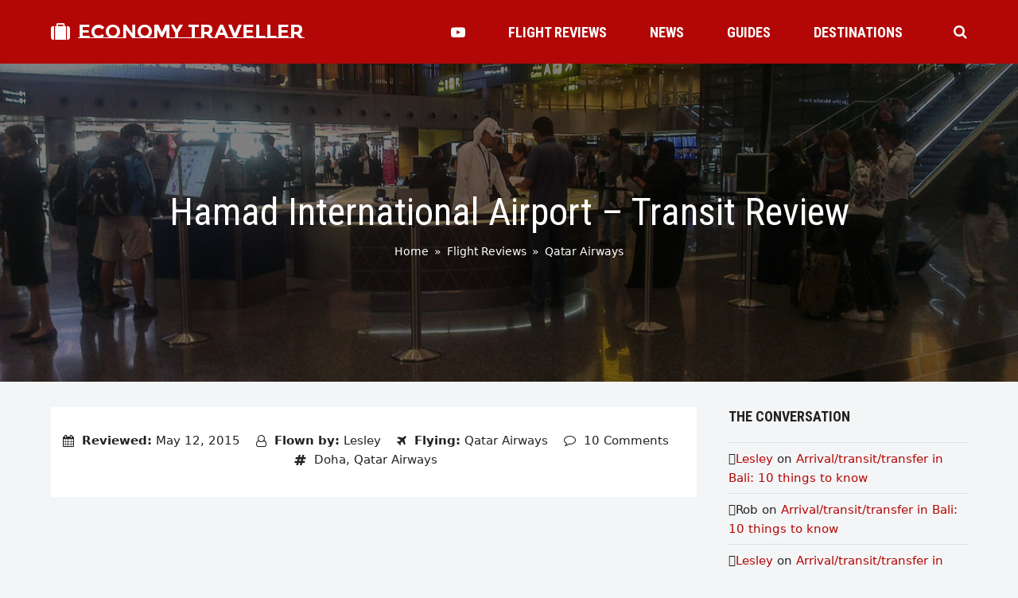

--- FILE ---
content_type: text/html; charset=UTF-8
request_url: https://economytraveller.com/hamad-international-airport-transit-review/
body_size: 24637
content:
<!DOCTYPE html>
<html lang="en-US" class="wpex-color-scheme-default">
<head><script>(function(w,i,g){w[g]=w[g]||[];if(typeof w[g].push=='function')w[g].push(i)})
(window,'GTM-5MTHLWZ7','google_tags_first_party');</script><script>(function(w,d,s,l){w[l]=w[l]||[];(function(){w[l].push(arguments);})('set', 'developer_id.dYzg1YT', true);
		w[l].push({'gtm.start':new Date().getTime(),event:'gtm.js'});var f=d.getElementsByTagName(s)[0],
		j=d.createElement(s);j.async=true;j.src='/0btq/';
		f.parentNode.insertBefore(j,f);
		})(window,document,'script','dataLayer');</script>
<meta charset="UTF-8">
<link rel="profile" href="https://gmpg.org/xfn/11">
<meta name='robots' content='index, follow, max-image-preview:large, max-snippet:-1, max-video-preview:-1' />
	<style>img:is([sizes="auto" i], [sizes^="auto," i]) { contain-intrinsic-size: 3000px 1500px }</style>
	<meta name="generator" content="Total WordPress Theme v5.18.2">
<meta name="viewport" content="width=device-width, initial-scale=1">

	<!-- This site is optimized with the Yoast SEO plugin v25.0 - https://yoast.com/wordpress/plugins/seo/ -->
	<title>Hamad International Airport - Transit Review - Economy Traveller</title>
	<meta name="description" content="A transit experience at Doha&#039;s new Hamad International Airport." />
	<link rel="canonical" href="https://economytraveller.com/hamad-international-airport-transit-review/" />
	<meta property="og:locale" content="en_US" />
	<meta property="og:type" content="article" />
	<meta property="og:title" content="Hamad International Airport - Transit Review - Economy Traveller" />
	<meta property="og:description" content="A transit experience at Doha&#039;s new Hamad International Airport." />
	<meta property="og:url" content="https://economytraveller.com/hamad-international-airport-transit-review/" />
	<meta property="og:site_name" content="Economy Traveller" />
	<meta property="article:publisher" content="https://facebook.com/430293997027110" />
	<meta property="article:modified_time" content="2024-01-24T05:06:19+00:00" />
	<meta property="og:image" content="https://economytraveller.com/etcontent/uploads/2015/05/IMAG1745.jpg" />
	<meta property="og:image:width" content="1200" />
	<meta property="og:image:height" content="676" />
	<meta property="og:image:type" content="image/jpeg" />
	<meta name="twitter:card" content="summary_large_image" />
	<meta name="twitter:site" content="@EconomyTravlr" />
	<meta name="twitter:label1" content="Est. reading time" />
	<meta name="twitter:data1" content="6 minutes" />
	<script type="application/ld+json" class="yoast-schema-graph">{"@context":"https://schema.org","@graph":[{"@type":["Article","Report"],"@id":"https://economytraveller.com/hamad-international-airport-transit-review/#article","isPartOf":{"@id":"https://economytraveller.com/hamad-international-airport-transit-review/"},"author":{"name":"Lesley","@id":"https://economytraveller.com/#/schema/person/5ee0ae38b117c6e42ea7a9365f59b346"},"headline":"Hamad International Airport &#8211; Transit Review","datePublished":"2015-05-12T13:57:51+00:00","dateModified":"2024-01-24T05:06:19+00:00","mainEntityOfPage":{"@id":"https://economytraveller.com/hamad-international-airport-transit-review/"},"wordCount":1145,"commentCount":10,"publisher":{"@id":"https://economytraveller.com/#organization"},"image":{"@id":"https://economytraveller.com/hamad-international-airport-transit-review/#primaryimage"},"thumbnailUrl":"https://economytraveller.com/etcontent/uploads/2015/05/IMAG1745.jpg","keywords":["Doha","Qatar Airways"],"articleSection":["Airport Reviews","Reviews"],"inLanguage":"en-US","potentialAction":[{"@type":"CommentAction","name":"Comment","target":["https://economytraveller.com/hamad-international-airport-transit-review/#respond"]}]},{"@type":"WebPage","@id":"https://economytraveller.com/hamad-international-airport-transit-review/","url":"https://economytraveller.com/hamad-international-airport-transit-review/","name":"Hamad International Airport - Transit Review - Economy Traveller","isPartOf":{"@id":"https://economytraveller.com/#website"},"primaryImageOfPage":{"@id":"https://economytraveller.com/hamad-international-airport-transit-review/#primaryimage"},"image":{"@id":"https://economytraveller.com/hamad-international-airport-transit-review/#primaryimage"},"thumbnailUrl":"https://economytraveller.com/etcontent/uploads/2015/05/IMAG1745.jpg","datePublished":"2015-05-12T13:57:51+00:00","dateModified":"2024-01-24T05:06:19+00:00","description":"A transit experience at Doha's new Hamad International Airport.","breadcrumb":{"@id":"https://economytraveller.com/hamad-international-airport-transit-review/#breadcrumb"},"inLanguage":"en-US","potentialAction":[{"@type":"ReadAction","target":["https://economytraveller.com/hamad-international-airport-transit-review/"]}]},{"@type":"ImageObject","inLanguage":"en-US","@id":"https://economytraveller.com/hamad-international-airport-transit-review/#primaryimage","url":"https://economytraveller.com/etcontent/uploads/2015/05/IMAG1745.jpg","contentUrl":"https://economytraveller.com/etcontent/uploads/2015/05/IMAG1745.jpg","width":1200,"height":676,"caption":"Information Counter"},{"@type":"BreadcrumbList","@id":"https://economytraveller.com/hamad-international-airport-transit-review/#breadcrumb","itemListElement":[{"@type":"ListItem","position":1,"name":"Home","item":"https://economytraveller.com/"},{"@type":"ListItem","position":2,"name":"Flight Reviews","item":"https://economytraveller.com/flight-reviews/"},{"@type":"ListItem","position":3,"name":"Qatar Airways","item":"https://economytraveller.com/flightreviews-airline/qatar/"},{"@type":"ListItem","position":4,"name":"Hamad International Airport &#8211; Transit Review"}]},{"@type":"WebSite","@id":"https://economytraveller.com/#website","url":"https://economytraveller.com/","name":"Economy Traveller","description":"Travel reviews, airfare tips, best seat guides and airline news for the economy class traveller","publisher":{"@id":"https://economytraveller.com/#organization"},"potentialAction":[{"@type":"SearchAction","target":{"@type":"EntryPoint","urlTemplate":"https://economytraveller.com/?s={search_term_string}"},"query-input":{"@type":"PropertyValueSpecification","valueRequired":true,"valueName":"search_term_string"}}],"inLanguage":"en-US"},{"@type":"Organization","@id":"https://economytraveller.com/#organization","name":"Economy Traveller","url":"https://economytraveller.com/","logo":{"@type":"ImageObject","inLanguage":"en-US","@id":"https://economytraveller.com/#/schema/logo/image/","url":"https://economytraveller.com/etcontent/uploads/2021/10/logo.png","contentUrl":"https://economytraveller.com/etcontent/uploads/2021/10/logo.png","width":244,"height":60,"caption":"Economy Traveller"},"image":{"@id":"https://economytraveller.com/#/schema/logo/image/"},"sameAs":["https://facebook.com/430293997027110","https://x.com/EconomyTravlr","https://instagram.com/economytravlr","https://www.youtube.com/c/economytraveller/"]},{"@type":"Person","@id":"https://economytraveller.com/#/schema/person/5ee0ae38b117c6e42ea7a9365f59b346","name":"Lesley","image":{"@type":"ImageObject","inLanguage":"en-US","@id":"https://economytraveller.com/#/schema/person/image/","url":"https://secure.gravatar.com/avatar/0443d184fd21b8296b8522ae1d512b83fcc439e3260e47e6d2bf12a4f486fed7?s=96&d=mm&r=g","contentUrl":"https://secure.gravatar.com/avatar/0443d184fd21b8296b8522ae1d512b83fcc439e3260e47e6d2bf12a4f486fed7?s=96&d=mm&r=g","caption":"Lesley"},"description":"Lesley loves photography, budget travel and getting value for money, visiting places on and off the beaten track.","sameAs":["http://economytraveller.com"],"url":"https://economytraveller.com/author/lesleyl/"}]}</script>
	<!-- / Yoast SEO plugin. -->


<link rel='dns-prefetch' href='//fonts.googleapis.com' />
<link rel="preload" href="https://economytraveller.com/etcontent/themes/Total/assets/lib/ticons/fonts/ticons.woff2" type="font/woff2" as="font" crossorigin><link rel='stylesheet' id='js_composer_front-css' href='https://economytraveller.com/etcontent/plugins/js_composer/assets/css/js_composer.min.css?ver=7.8' media='all' />
<link rel='stylesheet' id='parent-style-css' href='https://economytraveller.com/etcontent/themes/Total/style.css?ver=6.8.3' media='all' />
<link rel='stylesheet' id='wpex-google-font-montserrat-subrayada-css' href='//fonts.googleapis.com/css2?family=Montserrat+Subrayada:ital,wght@0,100;0,200;0,300;0,400;0,500;0,600;0,700;0,800;0,900;1,100;1,200;1,300;1,400;1,500;1,600;1,700;1,800;1,900&#038;display=swap&#038;subset=latin' media='all' />
<link rel='stylesheet' id='wpex-google-font-roboto-condensed-css' href='//fonts.googleapis.com/css2?family=Roboto+Condensed:ital,wght@0,100;0,200;0,300;0,400;0,500;0,600;0,700;0,800;0,900;1,100;1,200;1,300;1,400;1,500;1,600;1,700;1,800;1,900&#038;display=swap&#038;subset=latin' media='all' />
<link rel='stylesheet' id='wpex-style-css' href='https://economytraveller.com/etcontent/themes/et22/style.css?ver=5.18.2' media='all' />
<link rel='stylesheet' id='wpex-mobile-menu-breakpoint-max-css' href='https://economytraveller.com/etcontent/themes/Total/assets/css/wpex-mobile-menu-breakpoint-max.css?ver=5.18.2' media='only screen and (max-width:959px)' />
<link rel='stylesheet' id='wpex-mobile-menu-breakpoint-min-css' href='https://economytraveller.com/etcontent/themes/Total/assets/css/wpex-mobile-menu-breakpoint-min.css?ver=5.18.2' media='only screen and (min-width:960px)' />
<link rel='stylesheet' id='wpex-wpbakery-css' href='https://economytraveller.com/etcontent/themes/Total/assets/css/frontend/wpbakery.css?ver=5.18.2' media='all' />
<link rel='stylesheet' id='ticons-css' href='https://economytraveller.com/etcontent/themes/Total/assets/lib/ticons/css/ticons.min.css?ver=1.0.1' media='all' />
<link rel='stylesheet' id='vcex-shortcodes-css' href='https://economytraveller.com/etcontent/themes/Total/assets/css/vcex-shortcodes.css?ver=5.18.2' media='all' />
<link rel='stylesheet' id='fancybox-css' href='https://economytraveller.com/etcontent/themes/Total/assets/lib/fancybox/jquery.fancybox.min.css?ver=3.5.7' media='all' />
<style id='akismet-widget-style-inline-css'>

			.a-stats {
				--akismet-color-mid-green: #357b49;
				--akismet-color-white: #fff;
				--akismet-color-light-grey: #f6f7f7;

				max-width: 350px;
				width: auto;
			}

			.a-stats * {
				all: unset;
				box-sizing: border-box;
			}

			.a-stats strong {
				font-weight: 600;
			}

			.a-stats a.a-stats__link,
			.a-stats a.a-stats__link:visited,
			.a-stats a.a-stats__link:active {
				background: var(--akismet-color-mid-green);
				border: none;
				box-shadow: none;
				border-radius: 8px;
				color: var(--akismet-color-white);
				cursor: pointer;
				display: block;
				font-family: -apple-system, BlinkMacSystemFont, 'Segoe UI', 'Roboto', 'Oxygen-Sans', 'Ubuntu', 'Cantarell', 'Helvetica Neue', sans-serif;
				font-weight: 500;
				padding: 12px;
				text-align: center;
				text-decoration: none;
				transition: all 0.2s ease;
			}

			/* Extra specificity to deal with TwentyTwentyOne focus style */
			.widget .a-stats a.a-stats__link:focus {
				background: var(--akismet-color-mid-green);
				color: var(--akismet-color-white);
				text-decoration: none;
			}

			.a-stats a.a-stats__link:hover {
				filter: brightness(110%);
				box-shadow: 0 4px 12px rgba(0, 0, 0, 0.06), 0 0 2px rgba(0, 0, 0, 0.16);
			}

			.a-stats .count {
				color: var(--akismet-color-white);
				display: block;
				font-size: 1.5em;
				line-height: 1.4;
				padding: 0 13px;
				white-space: nowrap;
			}
		
</style>
<script src="https://economytraveller.com/wp-includes/js/jquery/jquery.min.js?ver=3.7.1" id="jquery-core-js"></script>
<script src="https://economytraveller.com/wp-includes/js/jquery/jquery-migrate.min.js?ver=3.4.1" id="jquery-migrate-js"></script>
<script></script><link rel="https://api.w.org/" href="https://economytraveller.com/wp-json/" /><link rel="EditURI" type="application/rsd+xml" title="RSD" href="https://economytraveller.com/xmlrpc.php?rsd" />
<link rel='shortlink' href='https://economytraveller.com/?p=1905' />
<link rel="alternate" title="oEmbed (JSON)" type="application/json+oembed" href="https://economytraveller.com/wp-json/oembed/1.0/embed?url=https%3A%2F%2Feconomytraveller.com%2Fhamad-international-airport-transit-review%2F" />
<link rel="alternate" title="oEmbed (XML)" type="text/xml+oembed" href="https://economytraveller.com/wp-json/oembed/1.0/embed?url=https%3A%2F%2Feconomytraveller.com%2Fhamad-international-airport-transit-review%2F&#038;format=xml" />
<style>.recentcomments a{display:inline !important;padding:0 !important;margin:0 !important;}</style><script async src="https://pagead2.googlesyndication.com/pagead/js/adsbygoogle.js?client=ca-pub-8517714275285993" crossorigin="anonymous"></script><noscript><style>body:not(.content-full-screen) .wpex-vc-row-stretched[data-vc-full-width-init="false"]{visibility:visible;}</style></noscript>		<style id="wp-custom-css">
			figcaption,blockquote{font-style:italic;}		</style>
		<noscript><style> .wpb_animate_when_almost_visible { opacity: 1; }</style></noscript><style data-type="wpex-css" id="wpex-css">/*VC META CSS*/.vc_custom_1672566793090{padding-top:30px !important;padding-right:20px !important;padding-bottom:30px !important;padding-left:20px !important;background-color:#f4f5f6 !important;}.vc_custom_1656558596788{padding-top:40px !important;padding-bottom:40px !important;}.vc_custom_1656732637117{margin-bottom:10px !important;}.vc_custom_1656558651339{margin-bottom:20px !important;}.vc_custom_1656558582780{border-top-width:1px !important;border-bottom-width:1px !important;padding-top:10px !important;padding-bottom:10px !important;border-top-color:#dddddd !important;border-top-style:solid !important;border-bottom-color:#dddddd !important;border-bottom-style:solid !important;}.vc_custom_1662818551001{margin-right:10px !important;border-right-width:1px !important;padding-right:10px !important;border-right-color:#d8d8d8 !important;border-right-style:solid !important;}/*COLOR PALETTE*/.has-palette-30703-background-color,.wp-block-button__link.has-palette-30703-background-color{background-color:var(--wpex-palette-30703-color);}.has-palette-30703-color,.wp-block-button__link.has-palette-30703-color{color:var(--wpex-palette-30703-color);}:root{--wpex-palette-30703-color:#b30606;}.has-palette-30703-background-color,.wp-block-button__link.has-palette-30703-background-color{background-color:var(--wpex-palette-30703-color);}.has-palette-30703-color,.wp-block-button__link.has-palette-30703-color{color:var(--wpex-palette-30703-color);}/*TYPOGRAPHY*/body{font-size:15px;color:#222222;}#site-logo .site-logo-text{font-family:'Montserrat Subrayada';font-weight:700;text-transform:uppercase;}.header-aside-content{font-family:'Roboto Condensed';font-weight:700;font-size:18px;text-transform:uppercase;}.main-navigation-ul .link-inner{font-family:'Roboto Condensed';font-weight:700;font-size:18px;text-transform:uppercase;}.wpex-mobile-menu,#sidr-main{font-family:'Roboto Condensed';font-weight:700;font-size:18px;}.page-header .page-header-title{font-size:2.4em;}blockquote{font-family:Georgia,serif;font-style:italic;font-size:1em;line-height:1.5;}.sidebar-box .widget-title{font-weight:700;font-size:18px;text-transform:uppercase;}:root{--wpex-heading-font-family:'Roboto Condensed';--wpex-heading-font-weight:700;}/*ADVANCED STYLING CSS*/.page-header.has-bg-image{background-image:url(https://economytraveller.com/etcontent/uploads/2015/05/IMAG1745.jpg);}blockquote{background:none;border-width:0 0 0 3px;border-color:var(--wpex-accent);border-style:solid;padding-left:25px;}/*CUSTOMIZER STYLING*/body,.boxed-main-layout,.footer-has-reveal #main{background-color:#f4f5f6;}:root{--wpex-accent:#b30606;--wpex-accent-alt:#b30606;--wpex-on-accent:#ffffff;--wpex-on-accent-alt:#ffffff;--wpex-border-main:#dddddd;--wpex-surface-2:#f4f5f6;--wpex-surface-3:#e5e5e5;--wpex-link-decoration-line:underline;--wpex-input-padding:12px;--wpex-input-border-color:#dddddd;--wpex-focus-input-border-color:#dddddd;--wpex-focus-input-color:#222222;--wpex-focus-input-border-color:#aaaaaa;--wpex-pagination-gutter:5px;--wpex-pagination-link-padding:6px 10px;--wpex-pagination-border-radius:0px;--wpex-active-pagination-link-color:#ffffff;--wpex-active-pagination-link-bg:#b30606;--wpex-boxed-layout-padding:0px;--wpex-site-header-height:80px;--wpex-site-logo-color:#ffffff;--wpex-sidr-width:350px;--wpex-vc-column-inner-margin-bottom:35px;}blockquote{color:#555555;}.page-header.wpex-supports-mods{padding-top:2.5vmax;padding-bottom:2.5vmax;background-color:#ffffff;border-top-width:0px;border-bottom-width:0px;}.page-header{margin-bottom:2.5vmax;}#site-scroll-top{font-size:14px;background-color:#222222;color:#ffffff;}#site-scroll-top:hover{background-color:#b30606;}:root,.boxed-main-layout.wpex-responsive #wrap{--wpex-container-width:1200px;}#toggle-bar-wrap{--wpex-surface-1:#000000;background:#000000;color:#ffffff;--wpex-text-2:#ffffff;--wpex-text-3:#ffffff;--wpex-text-4:#ffffff;--wpex-text-1:#ffffff;--wpex-heading-color:#ffffff;--wpex-heading-link-color:#ffffff;--wpex-link-color:#ffe400;--wpex-hover-link-color:#ffe400;--wpex-hover-heading-link-color:#ffe400;border-color:#000000!important;}#site-header{color:#ffffff;background-color:#b30606;}#searchform-header-replace{color:#ffffff;background-color:#b30606;}#site-header-sticky-wrapper{background-color:#b30606;}#site-header-sticky-wrapper.is-sticky #site-header{background-color:#b30606;}.boxed-main-layout #site-header-sticky-wrapper.is-sticky #site-header{background-color:#b30606;}.footer-has-reveal #site-header{background-color:#b30606;}.wpex-has-vertical-header #site-header{background-color:#b30606;}#site-header-flex-aside{--wpex-link-color:#ffffff;--wpex-hover-link-color:#ffffff;--wpex-hover-link-color:#ffffff;}#site-navigation-wrap{--wpex-main-nav-gutter:15px;--wpex-main-nav-link-color:#ffffff;--wpex-hover-main-nav-link-color:#ffffff;--wpex-active-main-nav-link-color:#ffffff;}#sidr-main{color:#000000;--wpex-link-color:#000000;--wpex-text-2:#000000;--wpex-hover-link-color:#000000;}.mobile-toggle-nav{color:#000000;--wpex-link-color:#000000;}@media only screen and (min-width:960px){:root{--wpex-content-area-width:calc(100% - 340px );--wpex-primary-sidebar-width:300px;}}@media only screen and (min-width:768px){:root{--wpex-boxed-layout-gutter:30px;}}</style></head>

<body class="wp-singular it_flightreviews-template-default single single-it_flightreviews postid-1905 wp-embed-responsive wp-theme-Total wp-child-theme-et22 wpex-theme wpex-responsive full-width-main-layout no-composer wpex-live-site site-full-width content-right-sidebar has-sidebar sidebar-widget-icons hasnt-overlay-header page-with-background-title wpex-antialiased wpex-mobile-toggle-menu-centered_logo has-mobile-menu togglebar-is-inline has-pagination-gutter wpex-share-p-horizontal wpex-no-js wpb-js-composer js-comp-ver-7.8 vc_responsive">

	
<a href="#content" class="skip-to-content wpex-absolute wpex-opacity-0 wpex-no-underline">Skip to content</a>

	
	<span data-ls_id="#site_top" tabindex="-1"></span>
	<div id="outer-wrap" class="wpex-overflow-clip">

		
		
		<div id="wrap" class="wpex-clr">

			

	<header id="site-header" class="header-nine header-fixed-height custom-bg dyn-styles wpex-print-hidden wpex-relative">

		
		<div id="site-header-inner" class="header-nine-inner container wpex-relative wpex-h-100 wpex-flex wpex-z-10"><div id="site-header-flex" class="wpex-flex wpex-justify-between wpex-items-center wpex-w-100">
<div id="site-logo" class="site-branding header-nine-logo wpex-flex wpex-items-center wpex-h-100">
	<div id="site-logo-inner" ><a id="site-logo-link" href="https://economytraveller.com/" rel="home" class="site-logo-text wpex-inline-flex wpex-items-center"><span class="site-logo-text__icon wpex-mr-10 ticon ticon-suitcase" aria-hidden="true" id="site-logo-fa-icon"></span>Economy Traveller</a></div>

</div>

<div id="site-navigation-wrap" class="navbar-style-nine wpex-max-h-100 wpex-ml-auto wpex-dropdowns-caret wpex-stretch-megamenus hide-at-mm-breakpoint wpex-print-hidden">
	<nav id="site-navigation" class="navigation main-navigation main-navigation-nine" aria-label="Main menu"><ul id="menu-section-menu" class="main-navigation-ul dropdown-menu wpex-flex wpex-items-center wpex-dropdown-menu wpex-dropdown-menu--onhover"><li id="menu-item-30682" class="no-icon-margin menu-item menu-item-type-post_type menu-item-object-page menu-item-30682"><a href="https://economytraveller.com/videos/"><span class="link-inner"><span class="ticon ticon-youtube-play" aria-hidden="true"></span></span></a></li>
<li id="menu-item-328" class="menu-item menu-item-type-post_type menu-item-object-page menu-item-328"><a href="https://economytraveller.com/flight-reviews/"><span class="link-inner">Flight Reviews</span></a></li>
<li id="menu-item-348" class="menu-item menu-item-type-post_type menu-item-object-page menu-item-348"><a href="https://economytraveller.com/news/"><span class="link-inner">News</span></a></li>
<li id="menu-item-367" class="menu-item menu-item-type-post_type menu-item-object-page menu-item-367"><a href="https://economytraveller.com/guides/"><span class="link-inner">Guides</span></a></li>
<li id="menu-item-331" class="menu-item menu-item-type-post_type menu-item-object-page menu-item-331"><a href="https://economytraveller.com/destinations/"><span class="link-inner">Destinations</span></a></li>
</ul></nav>
</div>


<div id="site-header-flex-aside" class="wpex-flex wpex-items-center wpex-justify-end wpex-h-100 header-nine-aside">
    <div id="site-header-flex-aside-inner" class="header-aside-content wpex-flex wpex-flex-wrap wpex-items-center"><span class="wpex-header-search-icon wpex-header-search-icon--style-default wpex-inline-flex wpex-items-center wpex-ml-20 wpex-flex-reverse"><button class="wpex-header-search-icon__button wpex-unstyled-button wpex-inline-flex wpex-hover-link-color" aria-expanded="false" aria-controls="searchform-header-replace"><span class="wpex-header-search-icon__icon wpex-inline-flex wpex-items-center"><span class="ticon ticon-search" aria-hidden="true"></span></span></button></span></div>
</div>

<div id="mobile-menu" class="wpex-mobile-menu-toggle show-at-mm-breakpoint wpex-flex wpex-items-center wpex-h-100">
	<div class="wpex-inline-flex wpex-items-center">
						<a href="#" class="mobile-menu-toggle" role="button" aria-label="Toggle mobile menu" aria-expanded="false"><span class="mobile-menu-toggle__icon wpex-flex"><span class="wpex-hamburger-icon wpex-hamburger-icon--inactive wpex-hamburger-icon--animate" aria-hidden="true"><span></span></span></span></a>			</div>
</div></div></div>

		
<div id="searchform-header-replace" class="header-searchform-wrap wpex-surface-1 wpex-text-3 wpex-absolute wpex-z-999 wpex-inset-0 wpex-transition-all wpex-duration-300 wpex-invisible wpex-opacity-0" data-placeholder="Type and hit enter to search" data-disable-autocomplete="true">
	<div class="searchform-header-replace__inner container wpex-flex wpex-justify-between wpex-items-center wpex-relative wpex-h-100">
        
<form role="search" method="get" class="searchform wpex-relative" action="https://economytraveller.com/">
	<label class="searchform-label wpex-text-current wpex-block wpex-m-0 wpex-p-0">
		<span class="screen-reader-text">Search</span>
		<input type="search" class="searchform-input field" name="s" placeholder="Search">
	</label>
			<button type="submit" class="searchform-submit"><span class="ticon ticon-search" aria-hidden="true"></span><span class="screen-reader-text">Submit</span></button>
</form>
        <button id="searchform-header-replace-close" class="wpex-unstyled-button wpex-transition-colors wpex-flex wpex-items-center wpex-justify-center wpex-user-select-none">
            <span class="searchform-header-replace-close__icon" aria-hidden="true">&times;</span>
            <span class="screen-reader-text">Close search</span>
        </button>
    </div>
</div>
	</header>



			
			<main id="main" class="site-main wpex-clr">

				
<header class="page-header has-aside background-image-page-header has-bg-image bg-cover wpex-bg-cover wpex-bg-center wpex-bg-no-repeat wpex-relative wpex-mb-40 wpex-flex wpex-items-center wpex-flex-wrap wpex-bg-gray-900 wpex-text-white wpex-text-center">

	<div class="background-image-page-header-overlay style-dark wpex-z-0 wpex-bg-black wpex-absolute wpex-inset-0 wpex-opacity-50"></div>
	<div class="page-header-inner container wpex-py-20 wpex-z-5 wpex-relative">
<div class="page-header-content">

<h1 class="page-header-title wpex-block wpex-m-0 wpex-text-7xl wpex-text-white">

	<span>Hamad International Airport &#8211; Transit Review</span>

</h1>

</div>
<div class="page-header-aside wpex-mt-5"><nav class="site-breadcrumbs position-page_header_aside wpex-text-4 wpex-text-sm" aria-label="You are here:"><span class="breadcrumb-trail wpex-clr"><span class="trail-begin"><a href="https://economytraveller.com/" rel="home"><span>Home</span></a></span><span class="sep sep-1"> &raquo; </span><span  class="trail-main-page"><a href="https://economytraveller.com/flight-reviews/"><span>Flight Reviews</span></a></span><span class="sep sep-2"> &raquo; </span><span class="trail-categories"><span  class="term-452"><a href="https://economytraveller.com/flightreviews-airline/qatar/"><span>Qatar Airways</span></a></span></span></span></nav></div></div>

	
</header>


	<div id="content-wrap" class="container wpex-clr">

		
		<div id="primary" class="content-area wpex-clr">

			
			<div id="content" class="site-content wpex-clr">

				
				<style>.vc_custom_1704374830051{background-color: #ffffff !important;}.vc_custom_1704381194315{padding-top: 30px !important;}.vc_custom_1672802056948{background-color: #f4f5f6 !important;}.vc_custom_1704118420213{background-color: #ffffff !important;}</style><div class="custom-singular-template entry wpex-clr"><div class="vc_row wpb_row vc_row-fluid vc_custom_1704374830051 wpex-vc_row-has-fill wpex-vc-reset-negative-margin"><div class="wpb_column vc_column_container vc_col-sm-12"><div class="vc_column-inner"><div class="wpb_wrapper"><div class="vcex-spacing wpex-w-100 wpex-clear"></div><ul class="vcex-post-meta meta vcex-module wpex-flex wpex-flex-wrap wpex-items-center wpex-justify-center wpex-text-center"><li class="meta-date"><span class="meta-icon ticon ticon-calendar" aria-hidden="true"></span><span class="meta-label-wrap"><span class="meta-label wpex-font-bold">Reviewed:</span> <time datetime="2015-05-12">May 12, 2015</time></span></li><li class="meta-author"><span class="meta-icon ticon ticon-user-o" aria-hidden="true"></span><span class="meta-label-wrap"><span class="meta-label wpex-font-bold">Flown by:</span> <span class="vcard author"><span class="fn"><a href="https://economytraveller.com/author/lesleyl/">Lesley</a></span></span></span></li><li class="meta-post-terms"><span class="meta-icon ticon ticon-plane" aria-hidden="true"></span><span class="meta-label-wrap"><span class="meta-label wpex-font-bold">Flying:</span> <span><a class="term-452" href="https://economytraveller.com/flightreviews-airline/qatar/">Qatar Airways</a></span></span></li><li class="meta-comments comment-scroll"><a href="https://economytraveller.com/hamad-international-airport-transit-review/#view_comments" class="comments-link"><span class="meta-icon ticon ticon-comment-o" aria-hidden="true"></span>10 Comments</a></li><li class="meta-post-terms"><span class="meta-icon ticon ticon-hashtag" aria-hidden="true"></span><span><a class="term-3621" href="https://economytraveller.com/tag/doha/">Doha</a>, <a class="term-161" href="https://economytraveller.com/tag/qatar-airways/">Qatar Airways</a></span></li></ul></div></div></div></div><div class="vc_row wpb_row vc_row-fluid vc_custom_1704381194315"><div class="wpb_column vc_column_container vc_col-sm-12"><div class="vc_column-inner"><div class="wpb_wrapper"><div class="wpex-template-shortcode"><div class="vc_row wpb_row vc_row-fluid no-bottom-margins"><div class="wpb_column vc_column_container vc_col-sm-12"><div class="vc_column-inner"><div class="wpb_wrapper">
	<div class="wpb_raw_code wpb_raw_js" >
		<div class="wpb_wrapper">
			<script async src="https://pagead2.googlesyndication.com/pagead/js/adsbygoogle.js?client=ca-pub-8517714275285993" crossorigin="anonymous"></script>
<!-- ET Top -->
<ins class="adsbygoogle"
     style="display:block;margin: 0 auto;width:728px;height:90px"
     data-ad-client="ca-pub-8517714275285993"
     data-ad-slot="7660846099"></ins>
<script>(adsbygoogle = window.adsbygoogle || []).push({});</script>
		</div>
	</div>
</div></div></div></div>
</div></div></div></div></div><div class="vc_row wpb_row vc_row-fluid"><div class="wpb_column vc_column_container vc_col-sm-12"><div class="vc_column-inner"><div class="wpb_wrapper">
<div class="vcex-post-content">

	
					<div class="vcex-post-content-c wpex-clr"><p>Stopping off for a couple of hours in Doha&#8217;s new Hamad International Airport seemed like a good idea when we found that the best fare we could find Kuala Lumpur / Paris and return was via Qatar Airways. As this is the airline&#8217;s home port it meant we had a good range of connections to choose from. We elected to catch the early morning flight leaving Kuala Lumpur that arrived in Doha in time for breakfast, to connect via their new A380-800  to Paris a couple of hours later. Our return flight left Paris in the evening, also arriving in Doha for breakfast and on to Kuala Lumpur after about the same length of wait. You can find a review of these flights <strong><a href="https://economytraveller.com/qatar-airways-kuala-lumpur-to-paris-via-doha/" target="_blank" rel="noopener">HERE</a></strong>.</p>
<h3>Security upon arrival</h3>
<p>The first place an arriving transit passenger will make &#8216;official&#8217; contact after passing through the well sign posted corridors, is at the Security Control. This is a normal &#8216;belts off, phones &amp; laptops in the tray&#8217; security check and depending on your next destination may be the only one you need to go through before you leave.</p>
<h5>Prohibited items:</h5>
<p>Carrying of Weapons, firearms and ammunition or Narcotic drugs is prohibited, and such items will be confiscated. You will not be able to claim them back.</p>
<p>Transfer passengers can carry alcoholic beverages in baggage subject to some provisions:</p>
<ul>
<li>must be packed in containers of less than 5 litres.</li>
<li>cannot be taken out of the airport if you are making a stopover visit before continuing your journey. (They will be confiscated and not returned)</li>
<li>if travelling to Australia with alcoholic beverages or cosmetics purchased from an airport other than Hamad International Airport, these will be confiscated at your onward flight’s boarding gate. This procedure is in accordance with Australian regulations.</li>
</ul>
<p>There is a Transfer desk to the left as you approach the counters, or if you are coming from a different direction, the desk is well signposted. One of the most useful and considerate amenities is the provision of rows of comfortable seating where you can park your children or yourself as you put back your belt and if necessary, your shoes.</p>
<p>If you are looking for your next flight, there is a large board as you leave the area, beside the top of the escalator down to the Passenger Concourse / Departure Hall. There are also lifts at the side and to the left, a corridor to male and female toilets and a parents&#8217; room. There&#8217;s also a water bubbler here. The toilets are clean and well provided with soap and paper and sufficient stalls so you don&#8217;t have to wait long at busy times.</p>
<div id="gallery-1" class="wpex-gallery wpex-grid wpex-grid-cols-4 wpex-gap-20 wpex-lightbox-group wpex-mb-20"><figure class="gallery-item"><a href="https://economytraveller.com/etcontent/uploads/2015/05/IMAG1727.jpg" class="wpex-lightbox-group-item" data-caption="security check counters, Hamad International Airport" data-title="Hamad International Airport Doha"><img loading="lazy" alt="Hamad International Airport Doha" decoding="async" src="https://economytraveller.com/etcontent/uploads/2015/05/IMAG1727-1024x577.jpg" srcset="https://economytraveller.com/etcontent/uploads/2015/05/IMAG1727-1024x577.jpg 1024w, https://economytraveller.com/etcontent/uploads/2015/05/IMAG1727-300x169.jpg 300w, https://economytraveller.com/etcontent/uploads/2015/05/IMAG1727-180x101.jpg 180w, https://economytraveller.com/etcontent/uploads/2015/05/IMAG1727-360x203.jpg 360w, https://economytraveller.com/etcontent/uploads/2015/05/IMAG1727-790x445.jpg 790w, https://economytraveller.com/etcontent/uploads/2015/05/IMAG1727-1130x637.jpg 1130w, https://economytraveller.com/etcontent/uploads/2015/05/IMAG1727.jpg 1200w" width="1024" height="577"></a><figcaption class="gallery-caption wpex-last-mb-0">security check counters, Hamad International Airport</figcaption></figure><figure class="gallery-item"><a href="https://economytraveller.com/etcontent/uploads/2015/05/IMAG1736.jpg" class="wpex-lightbox-group-item" data-caption="washrooms" data-title="Hamad International Airport Doha"><img loading="lazy" alt="Hamad International Airport Doha" decoding="async" src="https://economytraveller.com/etcontent/uploads/2015/05/IMAG1736-577x1024.jpg" srcset="https://economytraveller.com/etcontent/uploads/2015/05/IMAG1736-577x1024.jpg 577w, https://economytraveller.com/etcontent/uploads/2015/05/IMAG1736-169x300.jpg 169w, https://economytraveller.com/etcontent/uploads/2015/05/IMAG1736-180x320.jpg 180w, https://economytraveller.com/etcontent/uploads/2015/05/IMAG1736-360x639.jpg 360w, https://economytraveller.com/etcontent/uploads/2015/05/IMAG1736.jpg 676w" width="577" height="1024"></a><figcaption class="gallery-caption wpex-last-mb-0">washrooms</figcaption></figure><figure class="gallery-item"><a href="https://economytraveller.com/etcontent/uploads/2015/05/IMAG1733.jpg" class="wpex-lightbox-group-item" data-caption="down to Passenger Concourse" data-title="Hamad International Airport Doha"><img loading="lazy" alt="Hamad International Airport Doha" decoding="async" src="https://economytraveller.com/etcontent/uploads/2015/05/IMAG1733-1024x577.jpg" srcset="https://economytraveller.com/etcontent/uploads/2015/05/IMAG1733-1024x577.jpg 1024w, https://economytraveller.com/etcontent/uploads/2015/05/IMAG1733-300x169.jpg 300w, https://economytraveller.com/etcontent/uploads/2015/05/IMAG1733-180x101.jpg 180w, https://economytraveller.com/etcontent/uploads/2015/05/IMAG1733-360x203.jpg 360w, https://economytraveller.com/etcontent/uploads/2015/05/IMAG1733-790x445.jpg 790w, https://economytraveller.com/etcontent/uploads/2015/05/IMAG1733-1130x637.jpg 1130w, https://economytraveller.com/etcontent/uploads/2015/05/IMAG1733.jpg 1200w" width="1024" height="577"></a><figcaption class="gallery-caption wpex-last-mb-0">down to Passenger Concourse</figcaption></figure><figure class="gallery-item"><a href="https://economytraveller.com/etcontent/uploads/2015/05/IMAG1730.jpg" class="wpex-lightbox-group-item" data-caption="Departures Board" data-title="Hamad International Airport Doha"><img loading="lazy" alt="Hamad International Airport Doha" decoding="async" src="https://economytraveller.com/etcontent/uploads/2015/05/IMAG1730-1024x577.jpg" srcset="https://economytraveller.com/etcontent/uploads/2015/05/IMAG1730-1024x577.jpg 1024w, https://economytraveller.com/etcontent/uploads/2015/05/IMAG1730-300x169.jpg 300w, https://economytraveller.com/etcontent/uploads/2015/05/IMAG1730-180x101.jpg 180w, https://economytraveller.com/etcontent/uploads/2015/05/IMAG1730-360x203.jpg 360w, https://economytraveller.com/etcontent/uploads/2015/05/IMAG1730-790x445.jpg 790w, https://economytraveller.com/etcontent/uploads/2015/05/IMAG1730-1130x637.jpg 1130w, https://economytraveller.com/etcontent/uploads/2015/05/IMAG1730.jpg 1200w" width="1024" height="577"></a><figcaption class="gallery-caption wpex-last-mb-0">Departures Board</figcaption></figure></div>

<h3>Passenger Concourse / Departure Hall</h3>
<p>As you come out of the lift, or off the escalator, the Passenger Concourse opens out in front of you. Shopping areas and the Food Court &#8216;Eat Street&#8217; are close by and large yellow letters identify the entrances to the corridors leading to the various boarding areas. There is an enormous yellow bear seated on a podium right in the middle. To ensure you see him, he is wearing a bright light hat! The Information Desk is located just in front of the bear. The bear is facing the entrances to Departure Lounge corridors A and B, and the corridor for Departure Lounges C, D and E are behind him.</p>
<p><strong>Showers</strong>  We were looking for showers &#8211; it&#8217;s always nice to be able to have a quick shower, especially after a night flight to refresh you for the next leg. However, all we could find was a sign to the Hotel &amp; Spa, up to the right of the big yellow CDE gates sign. A little further investigation showed that the Spa is open to travellers upon payment of 120 QAR which will give you access to showers as well as a 25m swimming pool, a fully equipped gym (there is a fitness instructor available) and a hydrotherapy tub.<br />
Additional charged services include access to the Spa and a range of massages and treatments as well as a squash court with racquets, balls and shoes provided.</p>
<p><strong>Duty Free Shopping</strong>  Apart from the usual alcohol, cigarettes, chocolates and cosmetics, look for the local specialties &#8211; lots of lovely dates and nuts to choose from and there is even a Caviar specialist, easy to find in the middle of the concourse.</p>
<p>There is also an <strong>Foreign Exchange facility</strong>  in the Departure Concourse approaching Concourse B (near Marché restaurant).</p>
<p>Hamad International Airport is strictly a <strong>non-smoking facility</strong>. However,there are some designated smoking rooms fitted with extractors around the terminal. For the locations, you can check with the Information Desk.</p>
<p>An animated dinosaur in a little niche at the side of the main area attracted a lot of attention from children (and a few parents who were busy taking videos for their youngsters).</p>
<div id="gallery-2" class="wpex-gallery wpex-grid wpex-grid-cols-3 wpex-gap-20 wpex-lightbox-group wpex-mb-20"><figure class="gallery-item"><a href="https://economytraveller.com/etcontent/uploads/2015/05/IMG_1600.jpg" class="wpex-lightbox-group-item" data-caption="Information Counter" data-title="Kuala Lumpur - Doha direct, Hamad International Airport Doha"><img loading="lazy" alt="Kuala Lumpur - Doha Direct, Hamad International Airport Doha" decoding="async" src="https://economytraveller.com/etcontent/uploads/2015/05/IMG_1600-1024x1024.jpg" srcset="https://economytraveller.com/etcontent/uploads/2015/05/IMG_1600-1024x1024.jpg 1024w, https://economytraveller.com/etcontent/uploads/2015/05/IMG_1600-150x150.jpg 150w, https://economytraveller.com/etcontent/uploads/2015/05/IMG_1600-300x300.jpg 300w, https://economytraveller.com/etcontent/uploads/2015/05/IMG_1600-35x35.jpg 35w, https://economytraveller.com/etcontent/uploads/2015/05/IMG_1600-700x700.jpg 700w, https://economytraveller.com/etcontent/uploads/2015/05/IMG_1600-85x85.jpg 85w, https://economytraveller.com/etcontent/uploads/2015/05/IMG_1600-180x180.jpg 180w, https://economytraveller.com/etcontent/uploads/2015/05/IMG_1600-360x360.jpg 360w, https://economytraveller.com/etcontent/uploads/2015/05/IMG_1600-790x790.jpg 790w, https://economytraveller.com/etcontent/uploads/2015/05/IMG_1600-1130x1130.jpg 1130w, https://economytraveller.com/etcontent/uploads/2015/05/IMG_1600.jpg 1200w" width="1024" height="1024"></a><figcaption class="gallery-caption wpex-last-mb-0">Information Counter</figcaption></figure><figure class="gallery-item"><a href="https://economytraveller.com/etcontent/uploads/2015/05/IMAG1745.jpg" class="wpex-lightbox-group-item" data-caption="Information Counter" data-title="Hamad International Airport Doha"><img loading="lazy" alt="Hamad International Airport Doha" decoding="async" src="https://economytraveller.com/etcontent/uploads/2015/05/IMAG1745-1024x577.jpg" srcset="https://economytraveller.com/etcontent/uploads/2015/05/IMAG1745-1024x577.jpg 1024w, https://economytraveller.com/etcontent/uploads/2015/05/IMAG1745-300x169.jpg 300w, https://economytraveller.com/etcontent/uploads/2015/05/IMAG1745-180x101.jpg 180w, https://economytraveller.com/etcontent/uploads/2015/05/IMAG1745-360x203.jpg 360w, https://economytraveller.com/etcontent/uploads/2015/05/IMAG1745-790x445.jpg 790w, https://economytraveller.com/etcontent/uploads/2015/05/IMAG1745-1130x637.jpg 1130w, https://economytraveller.com/etcontent/uploads/2015/05/IMAG1745.jpg 1200w" width="1024" height="577"></a><figcaption class="gallery-caption wpex-last-mb-0">Information Counter</figcaption></figure><figure class="gallery-item"><a href="https://economytraveller.com/etcontent/uploads/2015/05/IMAG1741.jpg" class="wpex-lightbox-group-item" data-caption="Food Court" data-title="Hamad International Airport Doha"><img loading="lazy" alt="Hamad International Airport Doha" decoding="async" src="https://economytraveller.com/etcontent/uploads/2015/05/IMAG1741-1024x577.jpg" srcset="https://economytraveller.com/etcontent/uploads/2015/05/IMAG1741-1024x577.jpg 1024w, https://economytraveller.com/etcontent/uploads/2015/05/IMAG1741-300x169.jpg 300w, https://economytraveller.com/etcontent/uploads/2015/05/IMAG1741-180x101.jpg 180w, https://economytraveller.com/etcontent/uploads/2015/05/IMAG1741-360x203.jpg 360w, https://economytraveller.com/etcontent/uploads/2015/05/IMAG1741-790x445.jpg 790w, https://economytraveller.com/etcontent/uploads/2015/05/IMAG1741-1130x637.jpg 1130w, https://economytraveller.com/etcontent/uploads/2015/05/IMAG1741.jpg 1200w" width="1024" height="577"></a><figcaption class="gallery-caption wpex-last-mb-0">Food Court</figcaption></figure></div>

<h3>Departure Procedures</h3>
<p>When we left on a Qatar Airways A380 for Paris from our A gate lounge, we were not required to go through any further security checks. We just lined up and showed our passports and boarding passes. Upon noticing that some in the line in front of me were carrying takeaway coffee, I asked one of the staff if this was OK and when he said yes, we took the opportunity to nip along to the nearby coffee stand for a big take-away morning wake-up. That was probably the stand-out for me, every other airport I&#8217;ve been through makes you go through the security check again as you go in to the departure lounge before boarding and they won&#8217;t let you take drinks on board.</p>
<p>On our return trip, it was a different story. As we walked along to our gate 36C, a remote gate right at the end of C wing, we passed many &#8216;regular&#8217; departure lounges where checks were taking place as we were used to. I wasn&#8217;t able to establish if this was airline, destination or aircraft type specific. I would think perhaps one of the latter two possibilities though, as all our sectors were on Qatar Airways. We also had to go through the checks before boarding the bus out to our aircraft.</p>
<p>Be aware that if you have a &#8216;high number&#8217; gate, it will probably be a long way from the central concourse and it will take quite a while to get there, even making use of the travellators along the way. There are courtesy trolleys, but these should only be for those who genuinely need them, not tardy shoppers!</p>
<p>Overall, we found Hamad International Airport quite a user friendly airport with clear and obvious signage, enough shops for the shopaholics and plenty of food outlets. Oh and the latte I took on board &#8211; most satisfactory!</p>
<div id="gallery-3" class="wpex-gallery wpex-grid wpex-grid-cols-4 wpex-gap-20 wpex-lightbox-group wpex-mb-20"><figure class="gallery-item"><a href="https://economytraveller.com/etcontent/uploads/2015/05/IMG_0265.jpg" class="wpex-lightbox-group-item" data-caption="A &amp; B Departure Gates" data-title="Hamad International Airport Doha A &amp; B Departure Gates"><img loading="lazy" alt="Hamad International Airport Doha A &amp; B Departure Gates" decoding="async" src="https://economytraveller.com/etcontent/uploads/2015/05/IMG_0265-1024x683.jpg" srcset="https://economytraveller.com/etcontent/uploads/2015/05/IMG_0265-1024x683.jpg 1024w, https://economytraveller.com/etcontent/uploads/2015/05/IMG_0265-300x200.jpg 300w, https://economytraveller.com/etcontent/uploads/2015/05/IMG_0265-180x120.jpg 180w, https://economytraveller.com/etcontent/uploads/2015/05/IMG_0265-360x240.jpg 360w, https://economytraveller.com/etcontent/uploads/2015/05/IMG_0265-790x527.jpg 790w, https://economytraveller.com/etcontent/uploads/2015/05/IMG_0265-1130x753.jpg 1130w, https://economytraveller.com/etcontent/uploads/2015/05/IMG_0265.jpg 1200w" width="1024" height="683"></a><figcaption class="gallery-caption wpex-last-mb-0">A &#038; B Departure Gates</figcaption></figure><figure class="gallery-item"><a href="https://economytraveller.com/etcontent/uploads/2015/05/IMG_2658.jpg" class="wpex-lightbox-group-item" data-caption="C, D &amp; E Departure Gates" data-title="Hamad International Airport Doha"><img loading="lazy" alt="Hamad International Airport Doha" decoding="async" src="https://economytraveller.com/etcontent/uploads/2015/05/IMG_2658-1024x683.jpg" srcset="https://economytraveller.com/etcontent/uploads/2015/05/IMG_2658-1024x683.jpg 1024w, https://economytraveller.com/etcontent/uploads/2015/05/IMG_2658-300x200.jpg 300w, https://economytraveller.com/etcontent/uploads/2015/05/IMG_2658-180x120.jpg 180w, https://economytraveller.com/etcontent/uploads/2015/05/IMG_2658-360x240.jpg 360w, https://economytraveller.com/etcontent/uploads/2015/05/IMG_2658-790x527.jpg 790w, https://economytraveller.com/etcontent/uploads/2015/05/IMG_2658-1130x753.jpg 1130w, https://economytraveller.com/etcontent/uploads/2015/05/IMG_2658.jpg 1200w" width="1024" height="683"></a><figcaption class="gallery-caption wpex-last-mb-0">C, D &#038; E Departure Gates</figcaption></figure><figure class="gallery-item"><a href="https://economytraveller.com/etcontent/uploads/2015/05/IMAG1752.jpg" class="wpex-lightbox-group-item" data-caption="Boarding lounges" data-title="Hamad International Airport Doha"><img loading="lazy" alt="Hamad International Airport Doha" decoding="async" src="https://economytraveller.com/etcontent/uploads/2015/05/IMAG1752-1024x577.jpg" srcset="https://economytraveller.com/etcontent/uploads/2015/05/IMAG1752-1024x577.jpg 1024w, https://economytraveller.com/etcontent/uploads/2015/05/IMAG1752-300x169.jpg 300w, https://economytraveller.com/etcontent/uploads/2015/05/IMAG1752-180x101.jpg 180w, https://economytraveller.com/etcontent/uploads/2015/05/IMAG1752-360x203.jpg 360w, https://economytraveller.com/etcontent/uploads/2015/05/IMAG1752-790x445.jpg 790w, https://economytraveller.com/etcontent/uploads/2015/05/IMAG1752-1130x637.jpg 1130w, https://economytraveller.com/etcontent/uploads/2015/05/IMAG1752.jpg 1200w" width="1024" height="577"></a><figcaption class="gallery-caption wpex-last-mb-0">Boarding lounges</figcaption></figure><figure class="gallery-item"><a href="https://economytraveller.com/etcontent/uploads/2015/05/IMAG1740.jpg" class="wpex-lightbox-group-item" data-caption="courtesy trolleys" data-title="Hamad International Airport Doha"><img loading="lazy" alt="Hamad International Airport Doha" decoding="async" src="https://economytraveller.com/etcontent/uploads/2015/05/IMAG1740-1024x577.jpg" srcset="https://economytraveller.com/etcontent/uploads/2015/05/IMAG1740-1024x577.jpg 1024w, https://economytraveller.com/etcontent/uploads/2015/05/IMAG1740-300x169.jpg 300w, https://economytraveller.com/etcontent/uploads/2015/05/IMAG1740-180x101.jpg 180w, https://economytraveller.com/etcontent/uploads/2015/05/IMAG1740-360x203.jpg 360w, https://economytraveller.com/etcontent/uploads/2015/05/IMAG1740-790x445.jpg 790w, https://economytraveller.com/etcontent/uploads/2015/05/IMAG1740-1130x637.jpg 1130w, https://economytraveller.com/etcontent/uploads/2015/05/IMAG1740.jpg 1200w" width="1024" height="577"></a><figcaption class="gallery-caption wpex-last-mb-0">courtesy trolleys</figcaption></figure></div>

</div>

					
	
	
</div>
</div></div></div></div><div data-vc-full-width="true" data-vc-full-width-init="false" class="vc_row wpb_row vc_row-fluid vc_custom_1704118420213 wpex-vc_row-has-fill wpex-vc-row-stretched"><div class="wpb_column vc_column_container vc_col-sm-12"><div class="vc_column-inner"><div class="wpb_wrapper"><div class="vcex-spacing wpex-w-100 wpex-clear"></div><div class="vcex-author-bio vcex-module vcex-author-bio--alt-4 wpex-flex wpex-flex-col wpex-md-flex-row"><div class="vcex-author-bio__avatar wpex-mb-25 wpex-md-mb-0 wpex-md-mr-25 wpex-flex-shrink-0"><a href="https://economytraveller.com/author/lesleyl/"  title="Go to Author Page"><img alt='' src='https://secure.gravatar.com/avatar/0443d184fd21b8296b8522ae1d512b83fcc439e3260e47e6d2bf12a4f486fed7?s=65&#038;d=mm&#038;r=g' srcset='https://secure.gravatar.com/avatar/0443d184fd21b8296b8522ae1d512b83fcc439e3260e47e6d2bf12a4f486fed7?s=130&#038;d=mm&#038;r=g 2x' class='avatar avatar-65 photo wpex-align-middle wpex-rounded-full' height='65' width='65' decoding='async'/></a></div><div class="vcex-author-bio__details wpex-flex-grow"><div class="vcex-author-bio__title wpex-heading wpex-text-lg"><a href="https://economytraveller.com/author/lesleyl/"  title="Go to Author Page" class="wpex-no-underline">Lesley</a></div><div class="vcex-author-bio__description wpex-mt-10">Lesley loves photography, budget travel and getting value for money, visiting places on and off the beaten track.</div></div></div></div></div></div></div><div class="vc_row-full-width vc_clearfix"></div><div class="vc_row wpb_row vc_row-fluid"><div class="wpb_column vc_column_container vc_col-sm-12"><div class="vc_column-inner"><div class="wpb_wrapper"><div class="vcex-spacing wpex-w-100 wpex-clear"></div><div class="vcex-post-next-prev vcex-module wpex-flex wpex-flex-wrap wpex-gap-10 textcenter wpex-justify-center"><div class="vcex-post-next-prev__item vcex-post-next-prev__prev vcex-col wpex-inline-block"><a href="https://economytraveller.com/qatar-airways-kuala-lumpur-to-paris-via-doha/" class="vcex-post-next-prev__link theme-button wpex-flex wpex-items-center wpex-text-center wpex-max-w-100"><span class="vcex-post-next-prev__icon vcex-post-next-prev__icon--left wpex-mr-10 ticon ticon-chevron-left" aria-hidden="true"></span>Qatar Airways: Kuala Lumpur to Paris via Doha</a></div><div class="vcex-post-next-prev__item vcex-post-next-prev__next vcex-col wpex-inline-block"><a href="https://economytraveller.com/qantas-singapore-to-melbourne-on-the-refurbished-a330-300/" class="vcex-post-next-prev__link theme-button wpex-flex wpex-items-center wpex-text-center wpex-max-w-100">Qantas: Singapore to Melbourne on the refurbished A330-300<span class="vcex-post-next-prev__icon vcex-post-next-prev__icon--right wpex-ml-10 ticon ticon-chevron-right" aria-hidden="true"></span></a></div></div></div></div></div></div><div class="vc_row wpb_row vc_row-fluid"><div class="wpb_column vc_column_container vc_col-sm-12"><div class="vc_column-inner"><div class="wpb_wrapper"><div class="vcex-post-comments vcex-comments">
<section id="comments" class="comments-area show-avatars wpex-mb-40 wpex-clr"><h3 class="theme-heading border-bottom comments-title"><span class="text">This Post Has 10 Comments</span></h3>
	
	
		<ol class="comment-list">		<li id="comment-70554" class="comment even thread-even depth-1">
			<article id="div-comment-70554" class="comment-body">
				<footer class="comment-meta">
					<div class="comment-author vcard">
						<img alt='' src='https://secure.gravatar.com/avatar/e93d079d1b08122ea8858efbf4c13a00d078c0c407beb4b0871cf837d89440e0?s=50&#038;d=mm&#038;r=g' srcset='https://secure.gravatar.com/avatar/e93d079d1b08122ea8858efbf4c13a00d078c0c407beb4b0871cf837d89440e0?s=100&#038;d=mm&#038;r=g 2x' class='avatar avatar-50 photo' height='50' width='50' decoding='async'/>						<b class="fn">VR</b> <span class="says">says:</span>					</div><!-- .comment-author -->

					<div class="comment-metadata">
						<a href="https://economytraveller.com/hamad-international-airport-transit-review/#comment-70554"><time datetime="2017-08-10T09:07:33+10:00">August 10, 2017 at 9:07 AM</time></a>					</div><!-- .comment-metadata -->

									</footer><!-- .comment-meta -->

				<div class="comment-content">
					<p>In spite of Qatar Airways being one the bests airlines in the world, one thing they can&#8217;t shake off is the LACK OF LEGAL AND HUMAN RIGHTS at Doha (and in most of the Middle East?) airport.</p>
<p>I was transiting the airport, flying from South East Asia to JFK. While going through one of many security checks, the agents accidentally overturned my tray, causing my secure keys and some valuables to slip through the grates. After much persuasion, the security agents agreed to stop the machine and look for my fallen valuables, but discovered several other keys (!) but not mine. I asked if I could at least register a case in writing so as to file an insurance claim (the secure keys to my building have to be replaced at $1000 cost). The local police / security official (who only called himself Ahmad) refused to register a case saying they don&#8217;t register anything in writing. He turned his fury at me for complaining and did a full body check on me, as if I were a security threat.</p>
<p>I&#8217;ve complained to Qatar Airways, but they have not responded either.</p>
				</div><!-- .comment-content -->

				<div class="reply"><a rel="nofollow" class="comment-reply-link" href="#comment-70554" data-commentid="70554" data-postid="1905" data-belowelement="div-comment-70554" data-respondelement="respond" data-replyto="Reply to VR" aria-label="Reply to VR">Reply</a></div>			</article><!-- .comment-body -->
		</li><!-- #comment-## -->
		<li id="comment-72419" class="comment odd alt thread-odd thread-alt depth-1 parent">
			<article id="div-comment-72419" class="comment-body">
				<footer class="comment-meta">
					<div class="comment-author vcard">
						<img alt='' src='https://secure.gravatar.com/avatar/bd572faf3afa5ef33bf927ed647d9cb7c31a429134495af1dd4b400d748267b5?s=50&#038;d=mm&#038;r=g' srcset='https://secure.gravatar.com/avatar/bd572faf3afa5ef33bf927ed647d9cb7c31a429134495af1dd4b400d748267b5?s=100&#038;d=mm&#038;r=g 2x' class='avatar avatar-50 photo' height='50' width='50' loading='lazy' decoding='async'/>						<b class="fn">Bourhim</b> <span class="says">says:</span>					</div><!-- .comment-author -->

					<div class="comment-metadata">
						<a href="https://economytraveller.com/hamad-international-airport-transit-review/#comment-72419"><time datetime="2018-06-17T15:45:30+10:00">June 17, 2018 at 3:45 PM</time></a>					</div><!-- .comment-metadata -->

									</footer><!-- .comment-meta -->

				<div class="comment-content">
					<p>I was traveling with my family, transiting to Japan in Hamad airport<br />
My 5 years old son had a toy pistol in<br />
His bag , the security took it from him,<br />
Called a agent and he took my passport and boarding card, went somewhere for a while , we had very limited transit time. I was frustrated and he came and threatened me not to travel with my family, I asked him to<br />
Let us go , but he continued to keep us and scared my little sons opening the toy and playing with it like acting in a movie. I was very angry tired to explain that I did not know if it was that serious. Would you please tell me<br />
If I committed any offense? He asked me if I want to continu my trip or not<br />
Of course I’m in a hurry to catch my next flight. It was a nightmare .</p>
				</div><!-- .comment-content -->

				<div class="reply"><a rel="nofollow" class="comment-reply-link" href="#comment-72419" data-commentid="72419" data-postid="1905" data-belowelement="div-comment-72419" data-respondelement="respond" data-replyto="Reply to Bourhim" aria-label="Reply to Bourhim">Reply</a></div>			</article><!-- .comment-body -->
		<ol class="children">
		<li id="comment-72421" class="comment byuser comment-author-lesleyl bypostauthor even depth-2 parent">
			<article id="div-comment-72421" class="comment-body">
				<footer class="comment-meta">
					<div class="comment-author vcard">
						<img alt='' src='https://secure.gravatar.com/avatar/0443d184fd21b8296b8522ae1d512b83fcc439e3260e47e6d2bf12a4f486fed7?s=50&#038;d=mm&#038;r=g' srcset='https://secure.gravatar.com/avatar/0443d184fd21b8296b8522ae1d512b83fcc439e3260e47e6d2bf12a4f486fed7?s=100&#038;d=mm&#038;r=g 2x' class='avatar avatar-50 photo' height='50' width='50' loading='lazy' decoding='async'/>						<b class="fn"><a href="https://economytraveller.com" class="url" rel="ugc">Lesley</a></b> <span class="says">says:</span>					</div><!-- .comment-author -->

					<div class="comment-metadata">
						<a href="https://economytraveller.com/hamad-international-airport-transit-review/#comment-72421"><time datetime="2018-06-17T23:11:50+10:00">June 17, 2018 at 11:11 PM</time></a>					</div><!-- .comment-metadata -->

									</footer><!-- .comment-meta -->

				<div class="comment-content">
					<p>Most airlines don&#8217;t allow passengers to carry guns, knives, scissors and anything similar, whether real or toys. In addition, airport security checks at most airports would also take these items away from you, if they find them in your luggage. This applies to all travellers, adults and children.</p>
				</div><!-- .comment-content -->

				<div class="reply"><a rel="nofollow" class="comment-reply-link" href="#comment-72421" data-commentid="72421" data-postid="1905" data-belowelement="div-comment-72421" data-respondelement="respond" data-replyto="Reply to Lesley" aria-label="Reply to Lesley">Reply</a></div>			</article><!-- .comment-body -->
		<ol class="children">
		<li id="comment-72431" class="comment odd alt depth-3">
			<article id="div-comment-72431" class="comment-body">
				<footer class="comment-meta">
					<div class="comment-author vcard">
						<img alt='' src='https://secure.gravatar.com/avatar/bd572faf3afa5ef33bf927ed647d9cb7c31a429134495af1dd4b400d748267b5?s=50&#038;d=mm&#038;r=g' srcset='https://secure.gravatar.com/avatar/bd572faf3afa5ef33bf927ed647d9cb7c31a429134495af1dd4b400d748267b5?s=100&#038;d=mm&#038;r=g 2x' class='avatar avatar-50 photo' height='50' width='50' loading='lazy' decoding='async'/>						<b class="fn">Bourhim</b> <span class="says">says:</span>					</div><!-- .comment-author -->

					<div class="comment-metadata">
						<a href="https://economytraveller.com/hamad-international-airport-transit-review/#comment-72431"><time datetime="2018-06-20T21:40:23+10:00">June 20, 2018 at 9:40 PM</time></a>					</div><!-- .comment-metadata -->

									</footer><!-- .comment-meta -->

				<div class="comment-content">
					<p>Thank you very much Lesley<br />
For your reply, the point I want to make is that I agreed for taking away the toy, the issu is<br />
The security agent was very mean and threatend me not to<br />
Continu my scheduled flight.<br />
Scared me and my children.<br />
We were very disappointed to travel by Qatar airways.<br />
He was playing with the toy : trying to load it like if it is a real one. Overall it was an act of non profissionals .</p>
				</div><!-- .comment-content -->

				<div class="reply"><a rel="nofollow" class="comment-reply-link" href="#comment-72431" data-commentid="72431" data-postid="1905" data-belowelement="div-comment-72431" data-respondelement="respond" data-replyto="Reply to Bourhim" aria-label="Reply to Bourhim">Reply</a></div>			</article><!-- .comment-body -->
		</li><!-- #comment-## -->
</ol><!-- .children -->
</li><!-- #comment-## -->
</ol><!-- .children -->
</li><!-- #comment-## -->
		<li id="comment-73086" class="comment even thread-even depth-1">
			<article id="div-comment-73086" class="comment-body">
				<footer class="comment-meta">
					<div class="comment-author vcard">
						<img alt='' src='https://secure.gravatar.com/avatar/5f9393594e751da6157d343b8241da1360a1b545ac0fce225eda5ff4c12244d2?s=50&#038;d=mm&#038;r=g' srcset='https://secure.gravatar.com/avatar/5f9393594e751da6157d343b8241da1360a1b545ac0fce225eda5ff4c12244d2?s=100&#038;d=mm&#038;r=g 2x' class='avatar avatar-50 photo' height='50' width='50' loading='lazy' decoding='async'/>						<b class="fn">Simon Wright</b> <span class="says">says:</span>					</div><!-- .comment-author -->

					<div class="comment-metadata">
						<a href="https://economytraveller.com/hamad-international-airport-transit-review/#comment-73086"><time datetime="2018-09-11T02:45:08+10:00">September 11, 2018 at 2:45 AM</time></a>					</div><!-- .comment-metadata -->

									</footer><!-- .comment-meta -->

				<div class="comment-content">
					<p>Might be worth bearing in mind that the security folk don&#8217;t work for the airline, and it isn&#8217;t the airline&#8217;s fault if they are a bit unfriendly. I have encountered &#8220;difficult&#8221; security folk all over the world, it isn&#8217;t just a Qatari problem. As far as legal and human rights go, hey it&#8217;s the Middle East, they (generally) don&#8217;t exist&#8230; that said, I have never had any issues in the Middle East and I have been travelling there for over 30 years.</p>
				</div><!-- .comment-content -->

				<div class="reply"><a rel="nofollow" class="comment-reply-link" href="#comment-73086" data-commentid="73086" data-postid="1905" data-belowelement="div-comment-73086" data-respondelement="respond" data-replyto="Reply to Simon Wright" aria-label="Reply to Simon Wright">Reply</a></div>			</article><!-- .comment-body -->
		</li><!-- #comment-## -->
		<li id="comment-79543" class="comment odd alt thread-odd thread-alt depth-1 parent">
			<article id="div-comment-79543" class="comment-body">
				<footer class="comment-meta">
					<div class="comment-author vcard">
						<img alt='' src='https://secure.gravatar.com/avatar/c781d8f827c25d0957f191ba315f572670de2ec48859609f17b33be834c42d39?s=50&#038;d=mm&#038;r=g' srcset='https://secure.gravatar.com/avatar/c781d8f827c25d0957f191ba315f572670de2ec48859609f17b33be834c42d39?s=100&#038;d=mm&#038;r=g 2x' class='avatar avatar-50 photo' height='50' width='50' loading='lazy' decoding='async'/>						<b class="fn">D</b> <span class="says">says:</span>					</div><!-- .comment-author -->

					<div class="comment-metadata">
						<a href="https://economytraveller.com/hamad-international-airport-transit-review/#comment-79543"><time datetime="2020-04-02T20:06:02+10:00">April 2, 2020 at 8:06 PM</time></a>					</div><!-- .comment-metadata -->

									</footer><!-- .comment-meta -->

				<div class="comment-content">
					<p>Dear Transit Passengers please keep in mind that you will not be able to enjoy any facilities while transiting in Hamad International. Our TODAY&#8217;s experience of 21 hours of transit in Doha airport is a nightmare. They keep us at the Gate where we disembarked. They keep us as animals, we are ok as they checked our temperature on arrival but despite our long transit they don&#8217;t care. We all have to stay at the same Gate for the duration of our ENTIRE transit!!! Be warned regarding transit conditions as they don&#8217;t have any information on their official website. We will never fly with Qatar! Never ever again!<br />
1st April 2020</p>
				</div><!-- .comment-content -->

				<div class="reply"><a rel="nofollow" class="comment-reply-link" href="#comment-79543" data-commentid="79543" data-postid="1905" data-belowelement="div-comment-79543" data-respondelement="respond" data-replyto="Reply to D" aria-label="Reply to D">Reply</a></div>			</article><!-- .comment-body -->
		<ol class="children">
		<li id="comment-79544" class="comment byuser comment-author-lesleyl bypostauthor even depth-2 parent">
			<article id="div-comment-79544" class="comment-body">
				<footer class="comment-meta">
					<div class="comment-author vcard">
						<img alt='' src='https://secure.gravatar.com/avatar/0443d184fd21b8296b8522ae1d512b83fcc439e3260e47e6d2bf12a4f486fed7?s=50&#038;d=mm&#038;r=g' srcset='https://secure.gravatar.com/avatar/0443d184fd21b8296b8522ae1d512b83fcc439e3260e47e6d2bf12a4f486fed7?s=100&#038;d=mm&#038;r=g 2x' class='avatar avatar-50 photo' height='50' width='50' loading='lazy' decoding='async'/>						<b class="fn"><a href="https://economytraveller.com" class="url" rel="ugc">Lesley</a></b> <span class="says">says:</span>					</div><!-- .comment-author -->

					<div class="comment-metadata">
						<a href="https://economytraveller.com/hamad-international-airport-transit-review/#comment-79544"><time datetime="2020-04-02T21:52:19+10:00">April 2, 2020 at 9:52 PM</time></a>					</div><!-- .comment-metadata -->

									</footer><!-- .comment-meta -->

				<div class="comment-content">
					<p>Thanks for your feedback. Hamad International in normal times is a great place to transit, but these are unusual times. It would more likely be the Airport Management, rather than the airline controlling your movement. Qatar is one of the few available airlines moving long distance travelers at the moment, all of whom need to transit in this airport. These movement controls would be in place to reduce the risk of possible infection between people coming from many different regions of the world. We&#8217;re glad you arrived home safely.</p>
				</div><!-- .comment-content -->

				<div class="reply"><a rel="nofollow" class="comment-reply-link" href="#comment-79544" data-commentid="79544" data-postid="1905" data-belowelement="div-comment-79544" data-respondelement="respond" data-replyto="Reply to Lesley" aria-label="Reply to Lesley">Reply</a></div>			</article><!-- .comment-body -->
		<ol class="children">
		<li id="comment-79546" class="comment odd alt depth-3 parent">
			<article id="div-comment-79546" class="comment-body">
				<footer class="comment-meta">
					<div class="comment-author vcard">
						<img alt='' src='https://secure.gravatar.com/avatar/29bafcc1085674a5d9a89a80164c0bb15643c870c644cd144d1fb599e1aa3339?s=50&#038;d=mm&#038;r=g' srcset='https://secure.gravatar.com/avatar/29bafcc1085674a5d9a89a80164c0bb15643c870c644cd144d1fb599e1aa3339?s=100&#038;d=mm&#038;r=g 2x' class='avatar avatar-50 photo' height='50' width='50' loading='lazy' decoding='async'/>						<b class="fn">An</b> <span class="says">says:</span>					</div><!-- .comment-author -->

					<div class="comment-metadata">
						<a href="https://economytraveller.com/hamad-international-airport-transit-review/#comment-79546"><time datetime="2020-04-02T23:07:52+10:00">April 2, 2020 at 11:07 PM</time></a>					</div><!-- .comment-metadata -->

									</footer><!-- .comment-meta -->

				<div class="comment-content">
					<p>Dear Lesley,<br />
Especially In such times bad and good comes out of people/management /countries ets! Transit passengers must be aware that their experience in Transit will be different and as a result they must adjust their connection time! This information must be available on the official Hamad website but it is not. We haven&#8217;t arrived home safely yet we are still trapped at the Gates at Hamad-Doha! We believe keeping exhausted people at the Gates for 21 hours is not humane&#8230; Animals are treated better then passengers in transit . Considering many of us already have lived under lock-down conditions, like us in Italy for example and we haven&#8217;t jumped into the plane 3 weeks ago for a holiday, we were studying for a 3 year in Italy!</p>
				</div><!-- .comment-content -->

				<div class="reply"><a rel="nofollow" class="comment-reply-link" href="#comment-79546" data-commentid="79546" data-postid="1905" data-belowelement="div-comment-79546" data-respondelement="respond" data-replyto="Reply to An" aria-label="Reply to An">Reply</a></div>			</article><!-- .comment-body -->
		<ol class="children">
		<li id="comment-79548" class="comment byuser comment-author-lesleyl bypostauthor even depth-4">
			<article id="div-comment-79548" class="comment-body">
				<footer class="comment-meta">
					<div class="comment-author vcard">
						<img alt='' src='https://secure.gravatar.com/avatar/0443d184fd21b8296b8522ae1d512b83fcc439e3260e47e6d2bf12a4f486fed7?s=50&#038;d=mm&#038;r=g' srcset='https://secure.gravatar.com/avatar/0443d184fd21b8296b8522ae1d512b83fcc439e3260e47e6d2bf12a4f486fed7?s=100&#038;d=mm&#038;r=g 2x' class='avatar avatar-50 photo' height='50' width='50' loading='lazy' decoding='async'/>						<b class="fn"><a href="https://economytraveller.com" class="url" rel="ugc">Lesley</a></b> <span class="says">says:</span>					</div><!-- .comment-author -->

					<div class="comment-metadata">
						<a href="https://economytraveller.com/hamad-international-airport-transit-review/#comment-79548"><time datetime="2020-04-02T23:49:19+10:00">April 2, 2020 at 11:49 PM</time></a>					</div><!-- .comment-metadata -->

									</footer><!-- .comment-meta -->

				<div class="comment-content">
					<p>Thank you so much for sharing. This is useful information for those in such a situation. It is possible that your treatment was because of your city of origin and I hope you&#8217;ll soon be on your way. We also had a relative fly through Doha on 31st March, from New York and on to Kuala Lumpur. At the moment she is just glad to be home, though jet-lagged. I&#8217;ve asked her for feedback on her Hamad International experience, which will be shared here when it&#8217;s available.</p>
				</div><!-- .comment-content -->

				<div class="reply"><a rel="nofollow" class="comment-reply-link" href="#comment-79548" data-commentid="79548" data-postid="1905" data-belowelement="div-comment-79548" data-respondelement="respond" data-replyto="Reply to Lesley" aria-label="Reply to Lesley">Reply</a></div>			</article><!-- .comment-body -->
		</li><!-- #comment-## -->
</ol><!-- .children -->
</li><!-- #comment-## -->
</ol><!-- .children -->
</li><!-- #comment-## -->
</ol><!-- .children -->
</li><!-- #comment-## -->
		<li id="comment-79545" class="comment odd alt thread-even depth-1">
			<article id="div-comment-79545" class="comment-body">
				<footer class="comment-meta">
					<div class="comment-author vcard">
						<img alt='' src='https://secure.gravatar.com/avatar/c781d8f827c25d0957f191ba315f572670de2ec48859609f17b33be834c42d39?s=50&#038;d=mm&#038;r=g' srcset='https://secure.gravatar.com/avatar/c781d8f827c25d0957f191ba315f572670de2ec48859609f17b33be834c42d39?s=100&#038;d=mm&#038;r=g 2x' class='avatar avatar-50 photo' height='50' width='50' loading='lazy' decoding='async'/>						<b class="fn">D</b> <span class="says">says:</span>					</div><!-- .comment-author -->

					<div class="comment-metadata">
						<a href="https://economytraveller.com/hamad-international-airport-transit-review/#comment-79545"><time datetime="2020-04-02T22:59:38+10:00">April 2, 2020 at 10:59 PM</time></a>					</div><!-- .comment-metadata -->

									</footer><!-- .comment-meta -->

				<div class="comment-content">
					<p>Hamad – Doha Transit 21 hours – 1st – 2nd of April 2020<br />
Our long-time traveler transit experience at Hamad &#8211; Doha International was the worst ever you can imagine. Due to Corona-virus pandemic situation and majority of all airports shuts it was extremely hard to secure a flight to return home from a 3 year study in Italy. After living under lockdown restrictions in Florence for a month I was very happy to finally find a flight from Rome to Brisbane via Hamad Doha.<br />
Our nightmare experience has started straight after they disembarked us at the Gates. After that we were not allowed to be at the Hamad International Airport and enjoy all facilities available to transit passengers. Instead they kept us at the Gates 21 (twenty one) hours of our entire time in transit!!! We were not able to buy some food or use quiet rooms for a proper such needed rest while in transit.<br />
We purchased our air tickets at Hamad official website and there wasn’t any information relating to any changes relating to transit-passengers. The only information was restricting entering the country for foreign nationals. If the conditions of transit have been changed this should’ve been reflected on the official website. Passengers must do informed decisions and adjust to those conditions accordingly. We would never purchased those tickets with a long waiting connection!!! We were sure that our transit experience will be similar to what we used before as according to the information on their official website <a href="https://dohahamadairport.com/airport-guide/at-the-airport/transfers" rel="nofollow ugc">https://dohahamadairport.com/airport-guide/at-the-airport/transfers</a> Hamad – Doha is still OPEN for Transit. After 21 hours of nightmare transit experience being trapped at the Gates there was of course a long and exhausting 14 hours flight from Qatar to Brisbane…<br />
Considering the Corona-virus situation in the world and extreme difficulties what people are going through now, instead of support, care and understanding transit passengers of Flight QR132 Rome-Qatar were unwelcomed at Hamad and all their privileges of passengers in transit like buying some food or having a proper rest in the lounge have been stripped without even communicating to them! Up to now information on the website relating to transit at Doha has not been updated! They were keeping us like animals at the Gates for 21 hours!!! We even couldn’t stretch our legs as all chairs at the Gates were with dividers and it was impossible to lie-down on those chairs.<br />
Be warned that your transit will be now completely different at Doha. We would not recommend transiting at Hamad – Doha International airport. Horrible experience, animals are treated better than humans…</p>
				</div><!-- .comment-content -->

				<div class="reply"><a rel="nofollow" class="comment-reply-link" href="#comment-79545" data-commentid="79545" data-postid="1905" data-belowelement="div-comment-79545" data-respondelement="respond" data-replyto="Reply to D" aria-label="Reply to D">Reply</a></div>			</article><!-- .comment-body -->
		</li><!-- #comment-## -->
</ol>

		
		
	
		<div id="respond" class="comment-respond">
		<h3 id="reply-title" class="comment-reply-title">Leave a Reply <small><a rel="nofollow" id="cancel-comment-reply-link" href="/hamad-international-airport-transit-review/#respond" style="display:none;">Cancel reply</a></small></h3><form action="https://economytraveller.com/wp-comments-post.php" method="post" id="commentform" class="comment-form"><p class="comment-notes"><span id="email-notes">Your email address will not be published.</span> <span class="required-field-message">Required fields are marked <span class="required">*</span></span></p><p class="comment-form-author"><label for="author">Name <span class="required">*</span></label> <input id="author" name="author" type="text" value="" size="30" maxlength="245" autocomplete="name" required /></p>
<p class="comment-form-email"><label for="email">Email <span class="required">*</span></label> <input id="email" name="email" type="email" value="" size="30" maxlength="100" aria-describedby="email-notes" autocomplete="email" required /></p>
<p class="comment-form-url"><label for="url">Website</label> <input id="url" name="url" type="url" value="" size="30" maxlength="200" autocomplete="url" /></p>
<p class="comment-form-cookies-consent"><input id="wp-comment-cookies-consent" name="wp-comment-cookies-consent" type="checkbox" value="yes" /> <label for="wp-comment-cookies-consent">Save my name, email, and website in this browser for the next time I comment.</label></p>
<p class="comment-form-comment"><label for="comment">Comment <span class="required">*</span></label> <textarea id="comment" name="comment" cols="45" rows="8" maxlength="65525" required></textarea></p><p class="form-submit"><input name="submit" type="submit" id="submit" class="submit" value="Post Comment" /> <input type='hidden' name='comment_post_ID' value='1905' id='comment_post_ID' />
<input type='hidden' name='comment_parent' id='comment_parent' value='0' />
</p><p style="display: none;"><input type="hidden" id="akismet_comment_nonce" name="akismet_comment_nonce" value="be67dca6cf" /></p><p style="display: none !important;" class="akismet-fields-container" data-prefix="ak_"><label>&#916;<textarea name="ak_hp_textarea" cols="45" rows="8" maxlength="100"></textarea></label><input type="hidden" id="ak_js_1" name="ak_js" value="184"/><script>document.getElementById( "ak_js_1" ).setAttribute( "value", ( new Date() ).getTime() );</script></p></form>	</div><!-- #respond -->
	<p class="akismet_comment_form_privacy_notice">This site uses Akismet to reduce spam. <a href="https://akismet.com/privacy/" target="_blank" rel="nofollow noopener">Learn how your comment data is processed.</a></p>
	</section>

</div></div></div></div></div>
</div>
				
			</div>

			
		</div>

		
<aside id="sidebar" class="sidebar-primary sidebar-container wpex-print-hidden">

	
	<div id="sidebar-inner" class="sidebar-container-inner wpex-mb-40"><div id="recent-comments-2" class="wpex-bordered-list sidebar-box widget widget_recent_comments wpex-mb-30 wpex-clr"><div class="widget-title wpex-heading wpex-text-md wpex-mb-20">The Conversation</div><ul id="recentcomments"><li class="recentcomments"><span class="comment-author-link"><a href="https://economytraveller.com" class="url" rel="ugc">Lesley</a></span> on <a href="https://economytraveller.com/arrival-transit-transfer-bali-airport/#comment-114433">Arrival/transit/transfer in Bali: 10 things to know</a></li><li class="recentcomments"><span class="comment-author-link">Rob</span> on <a href="https://economytraveller.com/arrival-transit-transfer-bali-airport/#comment-114426">Arrival/transit/transfer in Bali: 10 things to know</a></li><li class="recentcomments"><span class="comment-author-link"><a href="https://economytraveller.com" class="url" rel="ugc">Lesley</a></span> on <a href="https://economytraveller.com/arrival-transit-transfer-bali-airport/#comment-113880">Arrival/transit/transfer in Bali: 10 things to know</a></li><li class="recentcomments"><span class="comment-author-link">Nick</span> on <a href="https://economytraveller.com/arrival-transit-transfer-bali-airport/#comment-113873">Arrival/transit/transfer in Bali: 10 things to know</a></li><li class="recentcomments"><span class="comment-author-link"><a href="https://economytraveller.com" class="url" rel="ugc">Lesley</a></span> on <a href="https://economytraveller.com/arrival-transit-transfer-bali-airport/#comment-113263">Arrival/transit/transfer in Bali: 10 things to know</a></li></ul></div><div id="custom_html-3" class="widget_text sidebar-box widget widget_custom_html wpex-mb-30 wpex-clr"><div class="widget-title wpex-heading wpex-text-md wpex-mb-20">About Economy Traveller</div><div class="textwidget custom-html-widget"><p>Economy Traveller is your well-travelled friend, having flown hundreds of flights and hundreds of thousands of miles. We hope to share what we have found to make economy class travel not only bearable, but safe, comfortable and fun!</p>
<p>We strive to remain independent and unbiased so that you know you can trust us. All travel is self-funded unless otherwise noted in our reviews.</p></div></div><div id="custom_html-4" class="widget_text sidebar-box widget widget_custom_html wpex-mb-30 wpex-clr"><div class="textwidget custom-html-widget"><script async src="//pagead2.googlesyndication.com/pagead/js/adsbygoogle.js"></script>
<!-- Articles -->
<ins class="adsbygoogle"
     style="display:block"
     data-ad-client="ca-pub-8517714275285993"
     data-ad-slot="1044716667"
     data-ad-format="auto"></ins>
<script>
(adsbygoogle = window.adsbygoogle || []).push({});
</script></div></div><div id="tag_cloud-2" class="sidebar-box widget widget_tag_cloud wpex-mb-30 wpex-clr"><div class="widget-title wpex-heading wpex-text-md wpex-mb-20">What&#8217;s hot right now</div><div class="tagcloud"><a href="https://economytraveller.com/tag/airasia/" class="tag-cloud-link tag-link-1006 tag-link-position-1" style="font-size: 1em;">AirAsia</a>
<a href="https://economytraveller.com/tag/airasia-big/" class="tag-cloud-link tag-link-432 tag-link-position-2" style="font-size: 1em;">AirAsia BIG</a>
<a href="https://economytraveller.com/tag/airasia-x/" class="tag-cloud-link tag-link-1012 tag-link-position-3" style="font-size: 1em;">AirAsia X</a>
<a href="https://economytraveller.com/tag/airbus-a350/" class="tag-cloud-link tag-link-3231 tag-link-position-4" style="font-size: 1em;">Airbus A350</a>
<a href="https://economytraveller.com/tag/airport/" class="tag-cloud-link tag-link-3569 tag-link-position-5" style="font-size: 1em;">Airport</a>
<a href="https://economytraveller.com/tag/airport-train/" class="tag-cloud-link tag-link-45 tag-link-position-6" style="font-size: 1em;">Airport Train</a>
<a href="https://economytraveller.com/tag/airport-transport/" class="tag-cloud-link tag-link-3389 tag-link-position-7" style="font-size: 1em;">Airport Transport</a>
<a href="https://economytraveller.com/tag/australia/" class="tag-cloud-link tag-link-959 tag-link-position-8" style="font-size: 1em;">Australia</a>
<a href="https://economytraveller.com/tag/bali/" class="tag-cloud-link tag-link-138 tag-link-position-9" style="font-size: 1em;">Bali</a>
<a href="https://economytraveller.com/tag/batik-air-malaysia/" class="tag-cloud-link tag-link-3544 tag-link-position-10" style="font-size: 1em;">Batik Air Malaysia</a>
<a href="https://economytraveller.com/tag/brisbane/" class="tag-cloud-link tag-link-37 tag-link-position-11" style="font-size: 1em;">Brisbane</a>
<a href="https://economytraveller.com/tag/codeshare/" class="tag-cloud-link tag-link-2955 tag-link-position-12" style="font-size: 1em;">Codeshare</a>
<a href="https://economytraveller.com/tag/covid-19/" class="tag-cloud-link tag-link-4159 tag-link-position-13" style="font-size: 1em;">COVID-19</a>
<a href="https://economytraveller.com/tag/extra-flights/" class="tag-cloud-link tag-link-507 tag-link-position-14" style="font-size: 1em;">Extra Flights</a>
<a href="https://economytraveller.com/tag/firefly/" class="tag-cloud-link tag-link-31 tag-link-position-15" style="font-size: 1em;">Firefly</a>
<a href="https://economytraveller.com/tag/flight-resumption/" class="tag-cloud-link tag-link-4296 tag-link-position-16" style="font-size: 1em;">Flight Resumption</a>
<a href="https://economytraveller.com/tag/food/" class="tag-cloud-link tag-link-1017 tag-link-position-17" style="font-size: 1em;">Food</a>
<a href="https://economytraveller.com/tag/jetstar/" class="tag-cloud-link tag-link-1014 tag-link-position-18" style="font-size: 1em;">Jetstar</a>
<a href="https://economytraveller.com/tag/klia-ekspres/" class="tag-cloud-link tag-link-1794 tag-link-position-19" style="font-size: 1em;">KLIA Ekspres</a>
<a href="https://economytraveller.com/tag/kuala-lumpur/" class="tag-cloud-link tag-link-58 tag-link-position-20" style="font-size: 1em;">Kuala Lumpur</a>
<a href="https://economytraveller.com/tag/kuala-lumpur-international-airport-klia/" class="tag-cloud-link tag-link-3762 tag-link-position-21" style="font-size: 1em;">Kuala Lumpur International Airport KLIA</a>
<a href="https://economytraveller.com/tag/klia2/" class="tag-cloud-link tag-link-106 tag-link-position-22" style="font-size: 1em;">Kuala Lumpur International Airport KLIA T2</a>
<a href="https://economytraveller.com/tag/loyalty-programme/" class="tag-cloud-link tag-link-488 tag-link-position-23" style="font-size: 1em;">Loyalty Programme</a>
<a href="https://economytraveller.com/tag/malaysia/" class="tag-cloud-link tag-link-1003 tag-link-position-24" style="font-size: 1em;">Malaysia</a>
<a href="https://economytraveller.com/tag/malaysia-airlines/" class="tag-cloud-link tag-link-1004 tag-link-position-25" style="font-size: 1em;">Malaysia Airlines</a>
<a href="https://economytraveller.com/tag/malaysia-airlines-enrich/" class="tag-cloud-link tag-link-1024 tag-link-position-26" style="font-size: 1em;">Malaysia Airlines Enrich</a>
<a href="https://economytraveller.com/tag/malindo-air/" class="tag-cloud-link tag-link-207 tag-link-position-27" style="font-size: 1em;">Malindo Air</a>
<a href="https://economytraveller.com/tag/melbourne/" class="tag-cloud-link tag-link-139 tag-link-position-28" style="font-size: 1em;">Melbourne</a>
<a href="https://economytraveller.com/tag/new-aircraft/" class="tag-cloud-link tag-link-206 tag-link-position-29" style="font-size: 1em;">New Aircraft</a>
<a href="https://economytraveller.com/tag/new-route/" class="tag-cloud-link tag-link-396 tag-link-position-30" style="font-size: 1em;">New Route</a>
<a href="https://economytraveller.com/tag/partnership/" class="tag-cloud-link tag-link-272 tag-link-position-31" style="font-size: 1em;">partnership</a>
<a href="https://economytraveller.com/tag/penang/" class="tag-cloud-link tag-link-30 tag-link-position-32" style="font-size: 1em;">Penang</a>
<a href="https://economytraveller.com/tag/post-covid-travel/" class="tag-cloud-link tag-link-4344 tag-link-position-33" style="font-size: 1em;">Post-Covid Travel</a>
<a href="https://economytraveller.com/tag/promotion/" class="tag-cloud-link tag-link-125 tag-link-position-34" style="font-size: 1em;">Promotion</a>
<a href="https://economytraveller.com/tag/promotional-fares/" class="tag-cloud-link tag-link-3940 tag-link-position-35" style="font-size: 1em;">Promotional Fares</a>
<a href="https://economytraveller.com/tag/public-transport/" class="tag-cloud-link tag-link-38 tag-link-position-36" style="font-size: 1em;">Public Transport</a>
<a href="https://economytraveller.com/tag/qantas/" class="tag-cloud-link tag-link-1009 tag-link-position-37" style="font-size: 1em;">Qantas</a>
<a href="https://economytraveller.com/tag/sale/" class="tag-cloud-link tag-link-132 tag-link-position-38" style="font-size: 1em;">sale</a>
<a href="https://economytraveller.com/tag/sale-fare/" class="tag-cloud-link tag-link-392 tag-link-position-39" style="font-size: 1em;">Sale Fare</a>
<a href="https://economytraveller.com/tag/scoot/" class="tag-cloud-link tag-link-1015 tag-link-position-40" style="font-size: 1em;">Scoot</a>
<a href="https://economytraveller.com/tag/singapore/" class="tag-cloud-link tag-link-1005 tag-link-position-41" style="font-size: 1em;">Singapore</a>
<a href="https://economytraveller.com/tag/singapore-airlines/" class="tag-cloud-link tag-link-597 tag-link-position-42" style="font-size: 1em;">Singapore Airlines</a>
<a href="https://economytraveller.com/tag/singapore-changi-airport/" class="tag-cloud-link tag-link-4705 tag-link-position-43" style="font-size: 1em;">Singapore Changi Airport</a>
<a href="https://economytraveller.com/tag/thailand/" class="tag-cloud-link tag-link-27 tag-link-position-44" style="font-size: 1em;">Thailand</a>
<a href="https://economytraveller.com/tag/things-to-do/" class="tag-cloud-link tag-link-1018 tag-link-position-45" style="font-size: 1em;">Things To Do</a></div>
</div></div>

	
</aside>


	</div>


			
	<div class="post-pagination-wrap wpex-py-20 wpex-border-solid wpex-border-t wpex-border-main wpex-print-hidden">

		<ul class="post-pagination container wpex-flex wpex-justify-between wpex-list-none"><li class="post-prev wpex-flex-grow wpex-mr-10"><a href="https://economytraveller.com/qatar-airways-kuala-lumpur-to-paris-via-doha/" rel="prev"><span class="wpex-mr-10 ticon ticon-angle-double-left" aria-hidden="true"></span><span class="screen-reader-text">previous post: </span>Qatar Airways: Kuala Lumpur to Paris via Doha</a></li><li class="post-next wpex-flex-grow wpex-ml-10 wpex-text-right"></li></ul>

	</div>


		</main>

		
		

<footer id="footer-builder" class="footer-builder">
	<div class="footer-builder-content container entry wpex-clr">
		<div class="vc_section vc_custom_1656558596788 wpex-vc-full-width-section wpex-vc-full-width-section--centered"><div class="vc_row wpb_row vc_row-fluid vc_custom_1656558651339 no-bottom-margins"><div class="wpb_column vc_column_container vc_col-sm-12"><div class="vc_column-inner"><div class="wpb_wrapper"><div class="vcex-flex-container vcex-module wpex-flex wpex-gap-20 wpex-flex-wrap wpex-items-center wpex-justify-between vc_custom_1656558582780"><style>.vcex-heading.vcex_6971d11bd16e1{color:#666666;font-size:13px;font-family:'Open Sans', sans-serif;font-weight:400;}</style><div class="vcex-heading vcex-heading-plain vcex-module wpex-heading wpex-text-2xl vcex_6971d11bd16e1"><span class="vcex-heading-inner wpex-inline-block">© 2026 Economy Traveller | <a href="/about/" title="Click to read about us">About Us</a> | <a href="/privacy-policy/" title="Click to read our Privacy Policy">Privacy Policy</a></span></div><style>.vcex-social-links.vcex_6971d11bd2461{font-size:18px;}.vcex-social-links.vcex_6971d11bd2461 .vcex-social-links__item{color:#777777;}.vcex-social-links.vcex_6971d11bd2461 .vcex-social-links__item:hover{color:#333333;}</style><div class="vcex-social-links vcex-module wpex-flex wpex-items-center wpex-flex-wrap wpex-social-btns vcex-social-btns wpex-last-mr-0 vcex_6971d11bd2461"><a href="https://twitter.com/EconomyTravlr" class="vcex-social-links__item wpex-social-btn wpex-social-btn-no-style wpex-has-custom-color wpex-x-twitter" target="_blank" title="Twitter" rel="noopener noreferrer"><span class="vcex-social-links__icon wpex-svg-icon" aria-hidden="true"><svg height="20" width="20" fill="currentColor" xmlns="http://www.w3.org/2000/svg" viewBox="0 0 512 512"><path d="M389.2 48h70.6L305.6 224.2 487 464H345L233.7 318.6 106.5 464H35.8L200.7 275.5 26.8 48H172.4L272.9 180.9 389.2 48zM364.4 421.8h39.1L151.1 88h-42L364.4 421.8z"/></svg></span><span class="screen-reader-text">Twitter</span></a><a href="https://facebook.com/430293997027110" class="vcex-social-links__item wpex-social-btn wpex-social-btn-no-style wpex-has-custom-color wpex-facebook" target="_blank" title="Facebook" rel="noopener noreferrer"><span class="vcex-social-links__icon ticon ticon-facebook" aria-hidden="true"></span><span class="screen-reader-text">Facebook</span></a><a href="https://www.youtube.com/c/economytraveller/" class="vcex-social-links__item wpex-social-btn wpex-social-btn-no-style wpex-has-custom-color wpex-youtube" target="_blank" title="YouTube" rel="noopener noreferrer"><span class="vcex-social-links__icon ticon ticon-youtube-play" aria-hidden="true"></span><span class="screen-reader-text">YouTube</span></a><a href="https://instagram.com/economytravlr" class="vcex-social-links__item wpex-social-btn wpex-social-btn-no-style wpex-has-custom-color wpex-instagram" target="_blank" title="Instagram" rel="noopener noreferrer"><span class="vcex-social-links__icon ticon ticon-instagram" aria-hidden="true"></span><span class="screen-reader-text">Instagram</span></a></div></div></div></div></div></div><div class="vc_row wpb_row vc_row-fluid no-bottom-margins"><div class="wpb_column vc_column_container vc_col-sm-12"><div class="vc_column-inner"><div class="wpb_wrapper"><style>.vcex-navbar.vcex_6971d11bd36d3 a.vcex-navbar-link{color:#666666;line-height:var(--wpex-leading-tight);}.vcex-navbar.vcex_6971d11bd36d3 a.vcex-navbar-link:is(:hover,.active){color:#000000;}.vcex-navbar.vcex_6971d11bd36d3{font-size:14px;}</style><nav class="vcex-navbar vcex-module align-right wpex-clr td-footer-links vcex_6971d11bd36d3"><div class="vcex-navbar-inner wpex-float-right wpex-clr wpex-last-mr-0"><a href="https://economytraveller.com/category/news-cat/" class="vcex-navbar-link vcex-navbar-link--73 wpex-inline-block wpex-float-left wpex-mr-5 wpex-mb-5 theme-txt-link wpex-text-1em vc_custom_1662818551001"><span class="vcex-navbar-link-text">News</span></a><a href="https://economytraveller.com/category/news-cat/airline-news/" class="vcex-navbar-link vcex-navbar-link--child vcex-navbar-link--75 wpex-inline-block wpex-float-left wpex-mr-5 wpex-mb-5 theme-txt-link wpex-text-1em vc_custom_1662818551001"><span class="vcex-navbar-link-text">Airline News</span></a><a href="https://economytraveller.com/category/news-cat/airport-news/" class="vcex-navbar-link vcex-navbar-link--child vcex-navbar-link--74 wpex-inline-block wpex-float-left wpex-mr-5 wpex-mb-5 theme-txt-link wpex-text-1em vc_custom_1662818551001"><span class="vcex-navbar-link-text">Airport News</span></a><a href="https://economytraveller.com/category/news-cat/frequent-flyer-news/" class="vcex-navbar-link vcex-navbar-link--child vcex-navbar-link--17 wpex-inline-block wpex-float-left wpex-mr-5 wpex-mb-5 theme-txt-link wpex-text-1em vc_custom_1662818551001"><span class="vcex-navbar-link-text">Frequent Flyer News</span></a><a href="https://economytraveller.com/category/news-cat/sale-alerts/" class="vcex-navbar-link vcex-navbar-link--child vcex-navbar-link--76 wpex-inline-block wpex-float-left wpex-mr-5 wpex-mb-5 theme-txt-link wpex-text-1em vc_custom_1662818551001"><span class="vcex-navbar-link-text">Sale Alerts</span></a><a href="https://economytraveller.com/category/reviews/" class="vcex-navbar-link vcex-navbar-link--77 wpex-inline-block wpex-float-left wpex-mr-5 wpex-mb-5 theme-txt-link wpex-text-1em vc_custom_1662818551001"><span class="vcex-navbar-link-text">Reviews</span></a><a href="https://economytraveller.com/category/reviews/airport-reviews/" class="vcex-navbar-link vcex-navbar-link--child vcex-navbar-link--80 wpex-inline-block wpex-float-left wpex-mr-5 wpex-mb-5 theme-txt-link wpex-text-1em vc_custom_1662818551001"><span class="vcex-navbar-link-text">Airport Reviews</span></a><a href="https://economytraveller.com/category/reviews/hotel-reviews/" class="vcex-navbar-link vcex-navbar-link--child vcex-navbar-link--79 wpex-inline-block wpex-float-left wpex-mr-5 wpex-mb-5 theme-txt-link wpex-text-1em vc_custom_1662818551001"><span class="vcex-navbar-link-text">Hotel Reviews</span></a><a href="https://economytraveller.com/category/travel-tips/" class="vcex-navbar-link vcex-navbar-link--81 wpex-inline-block wpex-float-left wpex-mr-5 wpex-mb-5 theme-txt-link wpex-text-1em vc_custom_1662818551001"><span class="vcex-navbar-link-text">Travel Tips</span></a><a href="https://economytraveller.com/category/travel-tips/airfare-guides/" class="vcex-navbar-link vcex-navbar-link--child vcex-navbar-link--82 wpex-inline-block wpex-float-left wpex-mr-5 wpex-mb-5 theme-txt-link wpex-text-1em vc_custom_1662818551001"><span class="vcex-navbar-link-text">Airfare Guides</span></a><a href="https://economytraveller.com/category/travel-tips/useful-services/" class="vcex-navbar-link vcex-navbar-link--child vcex-navbar-link--86 wpex-inline-block wpex-float-left wpex-mr-5 wpex-mb-5 theme-txt-link wpex-text-1em vc_custom_1662818551001"><span class="vcex-navbar-link-text">Useful Services</span></a><a href="https://economytraveller.com/category/travel-tips/best-seat-guides/" class="vcex-navbar-link vcex-navbar-link--child vcex-navbar-link--83 wpex-inline-block wpex-float-left wpex-mr-5 wpex-mb-5 theme-txt-link wpex-text-1em vc_custom_1662818551001"><span class="vcex-navbar-link-text">Best Seat Guides</span></a><a href="https://economytraveller.com/category/travel-tips/travel-gear-guides/" class="vcex-navbar-link vcex-navbar-link--child vcex-navbar-link--84 wpex-inline-block wpex-float-left wpex-mr-5 wpex-mb-5 theme-txt-link wpex-text-1em vc_custom_1662818551001"><span class="vcex-navbar-link-text">Travel Gear Guides</span></a><a href="https://economytraveller.com/category/travel-tips/useful-apps/" class="vcex-navbar-link vcex-navbar-link--child vcex-navbar-link--85 wpex-inline-block wpex-float-left wpex-mr-5 wpex-mb-5 theme-txt-link wpex-text-1em vc_custom_1662818551001"><span class="vcex-navbar-link-text">Useful Apps</span></a></div></nav></div></div></div></div><div class="vc_row wpb_row vc_row-fluid no-bottom-margins"><div class="wpb_column vc_column_container vc_col-sm-12"><div class="vc_column-inner"><div class="wpb_wrapper"><div class="vcex-spacing wpex-w-100 wpex-clear" style="height:15px;"></div>
	<div class="wpb_raw_code wpb_raw_js" >
		<div class="wpb_wrapper">
			<script async src="https://pagead2.googlesyndication.com/pagead/js/adsbygoogle.js?client=ca-pub-8517714275285993"
     crossorigin="anonymous"></script>
<!-- ET Footer -->
<ins class="adsbygoogle"
     style="display:block;margin:0 auto;width:728px;height:90px"
     data-ad-client="ca-pub-8517714275285993"
     data-ad-slot="3878579417"></ins>
<script>
     (adsbygoogle = window.adsbygoogle || []).push({});
</script>
		</div>
	</div>
</div></div></div></div></div>
	</div>
</footer>


	


	</div>

	
	
</div>




<a href="#outer-wrap" id="site-scroll-top" class="wpex-flex wpex-items-center wpex-justify-center wpex-fixed wpex-rounded-full wpex-text-center wpex-box-content wpex-transition-all wpex-duration-200 wpex-bottom-0 wpex-right-0 wpex-mr-25 wpex-mb-25 wpex-no-underline wpex-print-hidden wpex-surface-2 wpex-text-4 wpex-hover-bg-accent wpex-invisible wpex-opacity-0" data-scroll-speed="1000" data-scroll-offset="100"><span class="ticon ticon-chevron-up" aria-hidden="true"></span><span class="screen-reader-text">Back To Top</span></a>


<div id="mobile-menu-search" class="wpex-hidden">
		<form method="get" action="https://economytraveller.com/" class="mobile-menu-searchform">
		<label class="wpex-text-current">
			<span class="screen-reader-text">Search</span>
			<input type="search" name="s" autocomplete="off" placeholder="Search">
								</label>
		<button type="submit" class="searchform-submit theme-button"><span class="ticon ticon-search" aria-hidden="true"></span><span class="screen-reader-text">Submit</span></button>
	</form>
</div>

<div class="wpex-sidr-overlay wpex-fixed wpex-inset-0 wpex-hidden wpex-z-9999 wpex-bg-black wpex-opacity-60"></div>

<script type="speculationrules">
{"prefetch":[{"source":"document","where":{"and":[{"href_matches":"\/*"},{"not":{"href_matches":["\/wp-*.php","\/wp-admin\/*","\/etcontent\/uploads\/*","\/etcontent\/*","\/etcontent\/plugins\/*","\/etcontent\/themes\/et22\/*","\/etcontent\/themes\/Total\/*","\/*\\?(.+)"]}},{"not":{"selector_matches":"a[rel~=\"nofollow\"]"}},{"not":{"selector_matches":".no-prefetch, .no-prefetch a"}}]},"eagerness":"conservative"}]}
</script>
<!-- YouTube Feeds JS -->
<script type="text/javascript">

</script>
		<!-- Quantcast Tag -->
		<script type="text/javascript">
			var _qevents = _qevents || [];

			(function() {
				var elem = document.createElement('script');
				elem.src = (document.location.protocol == "https:" ? "https://secure" : "http://edge") + ".quantserve.com/quant.js";
				elem.async = true;
				elem.type = "text/javascript";
				var scpt = document.getElementsByTagName('script')[0];
				scpt.parentNode.insertBefore(elem, scpt);
			})();

			_qevents.push({
				qacct:"p-5FNFTTf81ksud",
				source:"wp"
			});
		</script>

		<noscript>
		<div style="display:none;">
			<img src="//pixel.quantserve.com/pixel/p-5FNFTTf81ksud.gif" border="0" height="1" width="1" alt="Quantcast"/>
		</div>
		</noscript>
		<!-- End Quantcast tag -->
		<script type="text/html" id="wpb-modifications"> window.wpbCustomElement = 1; </script><link rel='stylesheet' id='wpex-google-font-open-sans-css' href='//fonts.googleapis.com/css2?family=Open+Sans:ital,wght@0,100;0,200;0,300;0,400;0,500;0,600;0,700;0,800;0,900;1,100;1,200;1,300;1,400;1,500;1,600;1,700;1,800;1,900&#038;display=swap&#038;subset=latin' media='all' />
<script src="https://economytraveller.com/etcontent/themes/Total/assets/js/frontend/wp/comment-reply.min.js?ver=2.7.0" id="wpex-comment-reply-js"></script>
<script id="wpex-core-js-extra">
var wpex_theme_params = {"menuWidgetAccordion":"1","mobileMenuBreakpoint":"959","i18n":{"openSubmenu":"Open submenu of %s","closeSubmenu":"Close submenu of %s"},"selectArrowIcon":"<span class=\"wpex-select-arrow__icon ticon ticon-angle-down\" aria-hidden=\"true\"><\/span>","customSelects":".widget_categories form,.widget_archive select,.vcex-form-shortcode select","scrollToHash":"1","localScrollFindLinks":"1","localScrollHighlight":"1","localScrollUpdateHash":"","scrollToHashTimeout":"500","localScrollTargets":"li.local-scroll a, a.local-scroll, .local-scroll-link, .local-scroll-link > a","localScrollSpeed":"1000","scrollToBehavior":"smooth","mobileMenuOpenSubmenuIcon":"<span class=\"wpex-open-submenu__icon wpex-transition-all wpex-duration-300 ticon ticon-angle-down\" aria-hidden=\"true\"><\/span>"};
</script>
<script src="https://economytraveller.com/etcontent/themes/Total/assets/js/frontend/core.min.js?ver=5.18.2" id="wpex-core-js"></script>
<script src="https://economytraveller.com/etcontent/themes/Total/assets/lib/fancybox/jquery.fancybox.min.js?ver=3.5.7" id="fancybox-js"></script>
<script id="wpex-fancybox-js-extra">
var wpex_fancybox_params = {"animationEffect":"fade","zoomOpacity":"auto","animationDuration":"366","transitionEffect":"fade","transitionDuration":"366","gutter":"50","loop":"1","arrows":"1","infobar":"1","smallBtn":"auto","backFocus":"","closeExisting":"1","buttons":["zoom","slideShow","close","thumbs","fullScreen"],"slideShow":{"autoStart":false,"speed":3000},"lang":"en","i18n":{"en":{"CLOSE":"Close","NEXT":"Next","PREV":"Previous","ERROR":"The requested content cannot be loaded. Please try again later.","PLAY_START":"Start slideshow","PLAY_STOP":"Pause slideshow","FULL_SCREEN":"Full screen","THUMBS":"Thumbnails","DOWNLOAD":"Download","SHARE":"Share","ZOOM":"Zoom","DIALOG_ARIA":"You can close this modal content with the ESC key"}},"thumbs":{"autoStart":false,"hideOnClose":true,"axis":"y"}};
</script>
<script src="https://economytraveller.com/etcontent/themes/Total/assets/js/frontend/vendor/fancybox.min.js?ver=5.18.2" id="wpex-fancybox-js"></script>
<script id="wpex-auto-lightbox-js-extra">
var wpex_autolightbox_params = {"targets":".wpb_text_column a > img, body.no-composer .entry a > img"};
</script>
<script src="https://economytraveller.com/etcontent/themes/Total/assets/js/frontend/auto-lightbox.min.js?ver=5.18.2" id="wpex-auto-lightbox-js"></script>
<script id="wpex-mobile-menu-sidr-js-extra">
var wpex_mobile_menu_sidr_params = {"source":"#site-navigation, #mobile-menu-search","side":"left","dark_surface":"","displace":"","aria_label":"Mobile menu","aria_label_close":"Close mobile menu","class":["wpex-mobile-menu"],"speed":"300"};
</script>
<script src="https://economytraveller.com/etcontent/themes/Total/assets/js/frontend/mobile-menu/sidr.min.js?ver=5.18.2" id="wpex-mobile-menu-sidr-js"></script>
<script src="https://economytraveller.com/etcontent/plugins/js_composer/assets/js/dist/js_composer_front.min.js?ver=7.8" id="wpb_composer_front_js-js"></script>
<script defer src="https://economytraveller.com/etcontent/plugins/akismet/_inc/akismet-frontend.js?ver=1741330522" id="akismet-frontend-js"></script>
<script></script>
<script defer src="https://static.cloudflareinsights.com/beacon.min.js/vcd15cbe7772f49c399c6a5babf22c1241717689176015" integrity="sha512-ZpsOmlRQV6y907TI0dKBHq9Md29nnaEIPlkf84rnaERnq6zvWvPUqr2ft8M1aS28oN72PdrCzSjY4U6VaAw1EQ==" data-cf-beacon='{"version":"2024.11.0","token":"5d2e14e52ccf4abab5bcec5ea322273d","r":1,"server_timing":{"name":{"cfCacheStatus":true,"cfEdge":true,"cfExtPri":true,"cfL4":true,"cfOrigin":true,"cfSpeedBrain":true},"location_startswith":null}}' crossorigin="anonymous"></script>
</body>
</html>

<!--
Performance optimized by W3 Total Cache. Learn more: https://www.boldgrid.com/w3-total-cache/

Page Caching using Disk: Enhanced 

Served from: economytraveller.com @ 2026-01-22 17:26:19 by W3 Total Cache
-->

--- FILE ---
content_type: text/html; charset=utf-8
request_url: https://www.google.com/recaptcha/api2/aframe
body_size: 267
content:
<!DOCTYPE HTML><html><head><meta http-equiv="content-type" content="text/html; charset=UTF-8"></head><body><script nonce="OsL-t1xCWcPKQQuU7DgGtw">/** Anti-fraud and anti-abuse applications only. See google.com/recaptcha */ try{var clients={'sodar':'https://pagead2.googlesyndication.com/pagead/sodar?'};window.addEventListener("message",function(a){try{if(a.source===window.parent){var b=JSON.parse(a.data);var c=clients[b['id']];if(c){var d=document.createElement('img');d.src=c+b['params']+'&rc='+(localStorage.getItem("rc::a")?sessionStorage.getItem("rc::b"):"");window.document.body.appendChild(d);sessionStorage.setItem("rc::e",parseInt(sessionStorage.getItem("rc::e")||0)+1);localStorage.setItem("rc::h",'1769280681005');}}}catch(b){}});window.parent.postMessage("_grecaptcha_ready", "*");}catch(b){}</script></body></html>

--- FILE ---
content_type: text/css
request_url: https://economytraveller.com/etcontent/themes/et22/style.css?ver=5.18.2
body_size: -358
content:
/*
Theme Name: Economy Traveller
Description: WordPress theme child for Economy Traveller.
Author: ConsortiumWeb
Template: Total
Version: 5.6.0
*/

/* Parent stylesheet should be loaded from functions.php not using @import */
